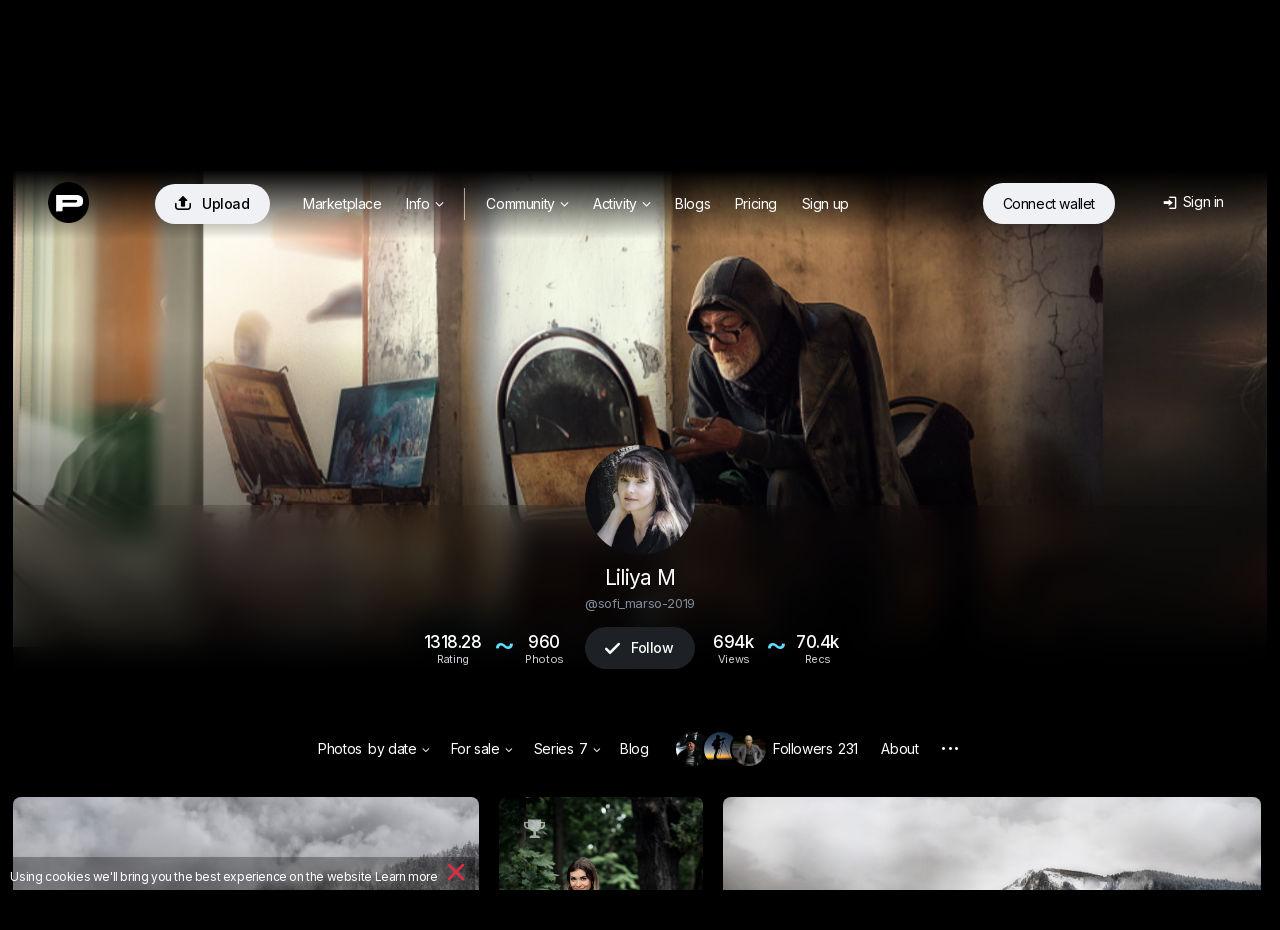

--- FILE ---
content_type: text/html; charset=utf-8
request_url: https://photocentra.com/author.php?id_auth=37999
body_size: 38840
content:
<!doctype html>
<html lang="en">

<head>
    <link rel="shortcut icon" href="/favicon.ico?v7" type="image/x-icon">
    <link rel="shortcut icon" href="/favicon.png" type="image/png">
    <link rel="icon" href="/favicon.png" type="image/png">
    <link rel="apple-touch-icon-precomposed" sizes="144x144" href="/img/apple-touch-icon-144x144-precomposed.png?v3">
    <link rel="apple-touch-icon-precomposed" sizes="114x114" href="/img/apple-touch-icon-114x114-precomposed.png?v3">
    <link rel="apple-touch-icon-precomposed" sizes="72x72" href="/img/apple-touch-icon-72x72-precomposed.png?v3">
    <link rel="apple-touch-icon-precomposed" href="/img/apple-touch-icon-57x57-precomposed.png?v3">
    <title>Liliya M / Author portfolio</title>
    <meta http-equiv="Content-Type" content="text/html;charset=utf-8">
    <meta name="viewport" content="width=1200">
    <meta name="robots" content="index, follow">
    <meta name="description" content="Liliya M / Author portfolio at PhotoCentra.com">
    <meta name="keywords" content="">
    <meta name="google-site-verification" content="">
    <meta name="verifyownership" content="227b951a8e318294e2d441f358581ad8">
    <meta property="fb:app_id" content="124636890950742">
    <meta property="og:type" content="website">
    <meta property="og:image" content="https://photocentra.com/img/authors/37999_author.jpg?1606705145">
    <meta property="og:url" content="https://photocentra.com/sofi_marso-2019">
    <meta property="og:title" content="Liliya M / Author portfolio">
    <meta property="og:description" content="- #photocentra">
    <link rel="alternate" media="only screen and (max-width: 640px)" href="https://m.photocentra.com/author.php?id_auth=37999">
    
    

    
    <link href="/css/default1465.css" rel="stylesheet" type="text/css">
    <link href="/css/justified1465.css" rel="stylesheet" type="text/css">
    

    
    
    <link href="/css/iv-viewer.css" rel="stylesheet" type="text/css">
    <link rel="preconnect" href="https://fonts.googleapis.com">
    <link href="//fonts.googleapis.com/css?family=Open+Sans:400,500,600&subset=latin,cyrillic" rel="stylesheet" type="text/css">
    <link href="//fonts.googleapis.com/css?family=Roboto:100,300,400,500,700&subset=latin,cyrillic" rel="stylesheet" type="text/css">
    <link href="https://fonts.googleapis.com/css2?family=Inter:wght@400;500;600;700&display=swap" rel="stylesheet">



</head>

<body>
    
<script>


var $smallWndW = 1450;
var $verySmallWndW = 1200;
var $ipadWndW = 1070;
var domain = document.domain;
var dotPos = domain.lastIndexOf('.');
var domainEnd = domain.substr(dotPos + 1);
var SiteDom = domain.substr(0, dotPos);
if (SiteDom.lastIndexOf('.') !== -1)
    SiteDom = SiteDom.substr(SiteDom.lastIndexOf('.') + 1);
var isShareToView = false;
var id_auth_log = -1;
var ajaxFld = '/ajax/';
var isSquareGall = 0;

function isMac() {
    return /Macintosh|Mac OS/i.test(navigator.userAgent);
}

function throttle(fn, wait) {
    var time = Date.now();
    return function () {
        if ((time + wait - Date.now()) < 0) {
            fn();
            time = Date.now();
        }
    }
}
</script>





<script src="/js/plugins604.js"></script>
<script src="/js/justified604.js"></script>
<script src="/js/default604.js"></script>

<script src="/js/twemoji.min.js"></script>
<script src="/js/emojipicker.js"></script>


<script src="/js/iv-viewer.js"></script>
<script src="/js/jquery.fullscreen.js"></script>
<script src="/js/SmoothScroll.min.js"></script>
<script src="/js/momentwl.js"></script>

<script>
if (!isMac()) {
    SmoothScroll({
        animationTime: 100, 
        stepSize: 120,
        accelerationDelta: 2,
        accelerationMax: 2,
        keyboardSupport: true,
        arrowScroll: 50,
        pulseAlgorithm: true,
        pulseScale: 2,
        pulseNormalize: 1,
        touchpadSupport: true
    });
}
</script>





<script async src="//www.googletagmanager.com/gtag/js?id=AW-1019090968"></script>
<script>
window.dataLayer = window.dataLayer || [];

function gtag() { dataLayer.push(arguments); }
gtag('js', new Date());

gtag('config', 'AW-1019090968');
</script>

<script async src="//pagead2.googlesyndication.com/pagead/js/adsbygoogle.js"></script>

<script>
(function(i, s, o, g, r, a, m) {
    i['GoogleAnalyticsObject'] = r;
    i[r] = i[r] || function() {
        (i[r].q = i[r].q || []).push(arguments)
    }, i[r].l = 1 * new Date();
    a = s.createElement(o),
        m = s.getElementsByTagName(o)[0];
    a.async = 1;
    a.src = g;
    m.parentNode.insertBefore(a, m)
})(window, document, 'script', '//www.google-analytics.com/analytics.js', 'ga');
ga("create", "UA-61975227-1", "auto");
ga("set", "dimension1", "Full Version");
ga("set", "dimension2", "Guest");
ga('set', 'dimension3', "photocentra.com");
ga('set', 'anonymizeIp', true);
ga("send", "pageview", {"page": "/author.php?id_auth=37999"});
</script>


<script>
//https://momentjs.com/docs/#/plugins/

var lng;
if ('en' == 'en') lng = 'en-gb';
else lng = 'en';

moment.locale(lng);

function momentDate() {
    var mTime, fullTime;
    var currentTime = new Date().getTime() / 1000;

    $('.commDate, .phBlogDate').each(function() {
        var tmpTime = $(this).data('time');

        var a = currentTime - tmpTime;

        if (a <= 10800)
            mTime = moment.unix(tmpTime).fromNow();
        else if (a > 10800 && a < 172800)
            mTime = moment.unix(tmpTime).calendar();
        else
            mTime = moment.unix(tmpTime).format('lll');

        //mTime = moment.unix(tmpTime).fromNow();
        fullTime = moment.unix(tmpTime).format('lll');

        $(this).html(mTime);
        $(this).attr('title', fullTime);

    });

    $('.blogDate').each(function() {
        var tmpTime = $(this).data('time');

        var a = currentTime - tmpTime;

        if (a <= 10800)
            mTime = moment.unix(tmpTime).fromNow();
        else if (a > 10800 && a < 172800)
            mTime = moment.unix(tmpTime).calendar();
        else
            mTime = moment.unix(tmpTime).format('LLL');

        //mTime = moment.unix(tmpTime).fromNow();
        fullTime = moment.unix(tmpTime).format('LLL');

        $(this).html(mTime);
        $(this).attr('title', fullTime);

    });

    $('.commDateNew').each(function() {
        var tmpTime = $(this).data('time');

        var a = currentTime - tmpTime;

        if (a <= 10800)
            mTime = moment.unix(tmpTime).fromNow();
        else
            mTime = moment.unix(tmpTime).format("D MMMM");

        fullTime = moment.unix(tmpTime).format('lll');

        $(this).html(mTime);
        $(this).attr('title', fullTime);

    });

    $('.commDateIcon').each(function() {
        var tmpTime = $(this).data('time');

        var a = currentTime - tmpTime;

        /*      
                    if(a <= 10800)
                        mTime = moment.unix(tmpTime).fromNow();
                    else 
                        mTime = moment.unix(tmpTime).format("D MMM");
        */

        fullTime = moment.unix(tmpTime).format('lll');

        //$(this).html(mTime);
        $(this).attr('title', fullTime);

    });

}

$(document).ready(function() {
    $myWndW = $(window).width();
    $myWndH = $(window).height();

    momentDate();
});
</script>

<script type="text/javascript">

//$("body").css("background-color","#000");
$("body").css("opacity","0");


var isCoverPage = true;
var isAboutHidden = true;
var showHeaderMenu = false;

var serieCNT = 7;
var hslColor = { h: 0, s: 0, l: 0 };

var $parallaxDiv = $('#parallaxDiv');
var $parallaxSlider = $('.parallax-slider');
var $parallaxMirror = $('#parallaxMirror');
var $docHeader = $('#headerCover');

var blurEl = (isMac()) ? document.getElementById('parallaxDiv') : document.getElementById('parallaxSlider');
var blurFilter = document.getElementById('myBlur');

var isAuthCover = 1;
var coverHeight = 530;

function rgb2hsl(r, g, b) {
    var max, min, h, s, l, d
    r /= 255
    g /= 255
    b /= 255
    max = Math.max(r, g, b)
    min = Math.min(r, g, b)
    l = (max + min) / 2
    if (max == min) {
        h = s = 0
    } else {
        d = max - min
        s = l > 0.5 ? d / (2 - max - min) : d / (max + min)
        switch (max) {
            case r:
                h = (g - b) / d + (g < b ? 6 : 0)
                break
            case g:
                h = (b - r) / d + 2
                break
            case b:
                h = (r - g) / d + 4
                break
        }
        h /= 6
    }
    h = Math.floor(h * 360)
    s = Math.floor(s * 100)
    l = Math.floor(l * 100)
    return { h: h, s: s, l: l }
    //return 'hsl('+h+',10%,17%)';


}

function getImageBrightness(imageSrc, callback) {
    var img = document.createElement("img");
    img.src = imageSrc;
    img.style.display = "none";
    document.body.appendChild(img);

    var colorSum = 0;
    var rgb = { r: 0, g: 0, b: 0 },
        count = 0;

    img.onload = function() {
        // create canvas
        var canvas = document.createElement("canvas");
        canvas.width = this.width;
        canvas.height = this.height;

        var ctx = canvas.getContext("2d");
        ctx.drawImage(this, 0, 0);

        var coordX = ((canvas.width - 650) / 2).toFixed();
        var coordY = (canvas.height / 2).toFixed();

        var imageData = ctx.getImageData(coordX, coordY, 650, 230);
        var wideData = ctx.getImageData(coordX - 100, coordY - 100, 750, 330);
        var data = imageData.data;
        var wdata = wideData.data;
        var r, g, b, avg, i;

        for (var x = 0, len = data.length; x < len; x += 4) {
            r = data[x];
            g = data[x + 1];
            b = data[x + 2];

            avg = Math.floor((r + g + b) / 3);
            colorSum += avg;
        }

        for (var i = 0, len = wdata.length; i < len; i += 4) {

            ++count;
            rgb.r += wdata[i];
            rgb.g += wdata[i + 1];
            rgb.b += wdata[i + 2];

        }

        rgb.r = ~~(rgb.r / count);
        rgb.g = ~~(rgb.g / count);
        rgb.b = ~~(rgb.b / count);

        var brightness = Math.floor(colorSum / (650 * 230));

        callback(brightness, rgb);
    }

}

function getMaxWidth() {
    var averageWidth = 0,
        maxLength = 0,
        i = 1;
    $('#authMenuSerieContent a').each(function() {

        if (this.text.length > maxLength) {
            maxLength = this.text.length;
            averageWidth += this.text.length;
            i++;
        }
    });

    if (maxLength > 30) $('#authMenuSerieContent').css('width', 14 * averageWidth / i + 'px');
    //return maxWidth/i;
}

function setSmallMenu() {
    ///////////////Menu transform///////////////
    $('#authProfilMenu .profileLink').css('font-size', '12px').css('margin-right', '11px').css('height', '26px').css('top', '5px');
    $('#authProfilMenu .seriesDDlink').css('font-size', '12px');
    //$('#authProfilMenu .profileLink').css('font-family', 'var(--mediumFont)');
    $('#authFollowersLnk').css('top', '5px');
    $('#authProfilMenu .dropDownLink').css('margin', '0 11px').css('height', 'auto').css('padding', '3px 1px 0px 2px');

    $('.seriesDDlink').css('padding', '3px 10px 3px 0px').css('top', '5px').css('margin', '0 -1px 0 -11px');

    $('#authMenuSortingTab').css('margin-left', '-25px');
    $('#authSeriesLnk').css('margin', '0px 14px 0 2px');
    $('#linkPhotos .profileLink').css('margin', '0px 7px 0 2px');

    $('.roundAvatar').css('width', '24px').css('height', '24px');

    $('#bannedLnk').css('margin-right', '').css('height', '').css('font-size', '').css('font-family', '');
    $('.menuIconPhoto, .menuIconSeries, .menuIconBlog, .menuIconSubs, .menuIconAbout').css('font-size', '15px').addClass('iColor').css('top', '7px');
    $('.workOfDayMark').css('top', '');
    $('.menuIconSeries').css('top', '8px').css('font-size', '20px').css('line-height', '24px');
    $('.menuIconSort').css('top', '8px').addClass('iColor');

    $('.downIcon').addClass('iColor');

    $('.authProfMenu').css('padding-top', '0');
    $('.authProfMenu i.about_icon').css('left', '6px');

    $('#authMenuSortingContent').css('left', '-42px').css('top', '35px');
    $('#authMenuSerieContent').css('top', '31px');
    $('#authMenuMarketplace').css('top', '31px');

    $('.authActivityMenu').css('right', '-16px').css('top', '27px');
    $('.dots').css('font-size', '22px').css('margin-right', '').css('top', '-2px');
    $('#authAboutLnk').css('margin-left', '11px');
    $('#flexDiv').css('display', 'block');
    $('.smallAvContainer').css('top', '3px');
    ////////////////////////////////////////////
}

function restoreMenu() {

    ////////////////////////////////////////////
    $('#authProfilMenu .profileLink').css('font-size', '').css('margin-right', '').css('height', '').css('top', '');
    $('#authProfilMenu .seriesDDlink').css('font-size', '');
    //$('#authProfilMenu .profileLink').css('font-family', '');
    $('#authFollowersLnk').css('top', '');
    $('.menuIconPhoto, .menuIconSeries, .menuIconBlog, .menuIconSubs, .menuIconAbout').css('font-size', '').css('top', '').removeClass('iColor').css('line-height', '').css('top', '');
    $('#authProfilMenu .dropDownLink').css('font-size', '').css('margin', '').css('height', '').css('padding', '').css('top', '');

    $('#linkPhotos').css('margin-right', '');
    $('.roundAvatar').css('width', '').css('height', '');
    $('.seriesDDlink').css('font-size', '').css('padding', '').css('top', '').css('margin', '');
    $('#authSeriesLnk').css('margin', '');

    $('#authMenuSortingTab').css('margin-left', '');
    $('#authMenuSerieContent').css('top', '');
    $('.menuIconSeries').css('top', '').css('left', '');
    $('.menuIconSort').css('top', '').removeClass('iColor');

    $('.downIcon').removeClass('iColor');

    $('.authProfMenu').css('padding-top', '');
    $('.authProfMenu i.about_icon').css('font-size', '').css('left', '').css('top', '');
    $('.series_menu').css('font-size', '').css('left', '').css('top', '');
    $('#authMenuSortingContent').css('left', '').css('top', '');
    $('#authMenuMarketplace').css('top', '');
    $('.authActivityMenu').css('right', '').css('top', '');
    $('.dots').css('font-size', '').css('top', '');
    $('#authAboutLnk').css('margin-left', '');
    $('#flexDiv').css('display', '');
    $('.smallAvContainer').css('top', '');
    ////////////////////////////////////////////
}

function checkWidth() {

    var fd = document.getElementById('flexDiv');
    var posInfo = fd.getBoundingClientRect();
    var fdw = posInfo.width + 10;

    var aw = document.getElementById('authorWorks');
    var awPos = aw.getBoundingClientRect();
    var aww = awPos.width;

    if (fdw > aww) {

        $("#authFollowBlk").hide();

    } else {
        $("#authFollowBlk").css('display', '');
    }
}

$(document).ready(function() {

    $("body").css("background-color", "#000");


    
    if (isAuthCover) scrollTopMenu(170);

    setTimeout(() => {
        
        $("body").css("opacity", "1");
    }, 100);

    
     

    if ('img/cover2/37999_cover.jpg' == '')
        $('#header.authProfileHeader').css('background-color', '#000');

    var a = getMaxWidth();

    var coverImg = $('.apmAuthor').css('background-image');
    if (coverImg.indexOf('.jpg') == -1) $('.apmAuthor').css('background-image', '');

    $parallaxDiv = $('#parallaxDiv');

    if (isMac()) {
        //$parallaxDiv.html('<div class="parallax-slider" id="parallax-slider" style="height: calc(530px + 50px); width: 100%; background: #000 url(img/cover2/37999_cover.jpg) 50% 50%; background-size: cover; opacity: 1; will-change: opacity, background-position, filter; transform: translate3d(0, 0, 0) scale(1.0465);"></div>');
    } else {
        //$parallaxDiv.html('<div class="parallax-slider" id="parallax-slider" style="height: calc(530px + 50px); width: 100%; background: #000 url(img/cover2/37999_cover.jpg) 50% 50%; background-size: cover; opacity: 1; will-change: opacity, background-position, filter; transform: translate3d(0, 0, 0) scale(1.0465);"></div>');
        //$parallaxDiv.parallax({ androidFix: false, zIndex: -99, position: "center center", speed: 0.3, imageSrc: "img/cover2/37999_cover.jpg" });
    }

    $parallaxSlider = $(".parallax-slider");
    $docHeader = $('#headerCover');

    blurEl = (isMac()) ? document.getElementById('parallaxDiv') : document.getElementById('parallaxSlider');
    blurFilter = document.getElementById('myBlur');


    $("#uploadCoverLnk").on('click', function(e) {
        e.preventDefault();
        $("#uploadCover:hidden").trigger('click');
    });

    $("#uploadCover:hidden").on('change', function(e) {
        info($(this).val());
        $("#uploadCoverForm").submit();
        $("#getFollow").html('<div style="float: left; width: 170px; text-align: center;"><img src="/img/loader_trans.gif"></div>');
        $("#getFollow2").html('<div style="float: left; width: 170px; text-align: center;"><img src="/img/loader_trans.gif"></div>');
        e.preventDefault();
    });

    $("#deleteCoverLnk").click(function(e) {
        if (confirm('Do you really want to delete your profile’s cover?')) {
            $(this).hide();
            $parallaxSlider.css("background-image", "");
            $.get(ajaxFld + "get_del_auth_img.php", {
                type: "auth_cover",
                id_auth_del: 37999
            }, function(data) {
                NProgress.done();
            });
        }
        e.preventDefault();
    });

    $("#authAboutLnk").click(function(e) {

        if (isAboutHidden) {
            $("#authInfoBlk").css('display', 'block');

            if ($('#authSerieBlk').css('display') != 'none' && document.URL.indexOf('&id_serie=') != -1 && serieCNT > 0) {
                $('#authSerieBlk').hide();

            }

            scrollTopPos = 170;
            if (isAuthCover)
                scrollTopPos = $('#authProfileNew').offset().top - 150;
            scrollTopMenu(scrollTopPos);

        } else {
            $("#authInfoBlk").hide();

            if (!showHeaderMenu)
                $("#authProfilMenu").css('margin-left', '0px');

            if ($('#authSerieBlk').css('display') == 'none' && document.URL.indexOf('&id_serie=') != -1 && serieCNT > 0) {
                $('#authSerieBlk').show();
            }

            $("#authFollowBlk").css('display', '');

        }

        isAboutHidden = !isAboutHidden;

        resizedElements = [];
        var $authorWorks = $("#authorWorks");

        resizeToEqualHeight($authorWorks.find(".imgBoxWrap"), false); //, 300, tmpMRH, 6, 4.2);

        //checkWidth();

        e.preventDefault();
    });

    if (document.URL.indexOf('&id_serie=') != -1 && serieCNT > 0) {
        // $("#authProfilMenu").css('margin-left', '241px');
    }

    var gallMenuHideTimeout = 400;

    var isAuthMenuSortingTabHover = false;
    var $authMenuSortingTab = $('#authMenuSortingTab');
    var $authSeriesLnk = $('.authSeriesLnk2');
    var $authMenuSortingContent = $('#authMenuSortingContent');
    var $authMenuSerieContent = $('#authMenuSerieContent');
    var $authMenuMarketplaceTab = $('#authMenuMarketplaceTab');
    var $authMenuMarketplace = $('#authMenuMarketplace');
    var hideTimeout;
    var hideTimeout2;
    var hideTimeout3;

    $authMenuMarketplaceTab.on({
        mouseenter: function() {
            clearTimeout(hideTimeout3);
            dropDownMenuShow($authMenuMarketplace);
        },

        mouseleave: function() {
            hideTimeout3 = setTimeout(function() {
                dropDownMenuHide($authMenuMarketplace);

            }, gallMenuHideTimeout);
        }
    });

    $authMenuSortingTab.on({
        mouseenter: function() {
            clearTimeout(hideTimeout);
            dropDownMenuShow($authMenuSortingContent);
        },

        mouseleave: function() {
            hideTimeout = setTimeout(function() {
                dropDownMenuHide($authMenuSortingContent);

            }, gallMenuHideTimeout);
        }
    });

    $authSeriesLnk.on({
        click: function() {
            window.location.href = '/author.php?id_auth=37999&works=1#id_auth_photo=37999&id_serie=9070&page=1';
        },

        mouseenter: function() {
            clearTimeout(hideTimeout2);
            dropDownMenuShow($authMenuSerieContent);
        },

        mouseleave: function() {
            hideTimeout2 = setTimeout(function() {
                dropDownMenuHide($authMenuSerieContent);

            }, gallMenuHideTimeout);
        }
    });

    $("#apmAuthorA").click(function(e) {
        if (!window.location.hash) {
            e.preventDefault();

            scrollTopMenu(0);

            if (!$("#authInfoBlk").is(":hidden"))
                $("#authAboutLnk").click();

            setTimeout(function() {
                NProgress.done();
            }, 200);
        }
    });

    $.ajax({
        url: ajaxFld + 'get_auth_3_followers.php?id_auth=' + 37999,
        cache: false,
        dataType: 'html',
        success: function(data) {
            $('#smallAvatarsContainer').html(data);
        }

    });

});

var currentScroll = 0;
var currentSaturate = 0;

function handleCoverScroll() {

    currentScroll = $(window).scrollTop();

    var $aph = $('#header.authProfileHeader');

    if (currentScroll <= 390) {

        $aph.fadeIn(200, function() { $aph.css('position', 'fixed').css('backdrop-filter', '') });

    } else {

        $aph.fadeOut(200, function() { $aph.css('position', 'absolute').css('backdrop-filter', 'none'); });

    }


    if (currentScroll >= 700) {
        $('#headerBottom').css('visibility', 'hidden');
    } else {
        $('#headerBottom').css('visibility', 'visible');
    }

    if (currentScroll) {
        $parallaxSlider.css('transform', 'translate3d(0, 0, 0) scale(1.0465)');
    }

    var scrollVar = $('#headerCover').innerHeight() + 210; // - 330; 

    var AWHeight = $('#authorWorks').height();

    if ('img/cover2/37999_cover.jpg' && currentScroll < 700) {
        var currentOpacity = 1 - (currentScroll / (coverHeight + 350));
        var currentBrightness = 1 + (currentScroll / (coverHeight + 350));
        var currentBlur = Math.round((1 - (1 - (currentScroll / (coverHeight)))) * 30);
        var currentContrast = ((1 - currentOpacity) * 2) + 1;
        var cSat = 1 - (currentScroll / (coverHeight - 150));

        if (cSat > 0) {
            currentSaturate = cSat;
        } else {
            currentSaturate = 0;
        }
        var coverBrightness = 1 - (currentScroll / coverHeight);
        var gradOpacity = 0.7 - 4 * (currentScroll / (coverHeight));

        if (coverBrightness <= 0.3) coverBrightness = 0.3;

        // parallax effect
        if (isMac()) {
            $parallaxSlider.css('background-position', '50% calc(50% + ' + (0.4 * currentScroll) + 'px)');
        }
        else {
            $parallaxSlider.css('background-position', '50% calc(50% + ' + (0.4 * currentScroll) + 'px)');   
        }

    } else {
        $parallaxSlider.css('background-position', '50% 50%');
    }

    if (currentScroll < 450) {
        $parallaxSlider.css('visibility', 'visible');
    } else {
        //$parallaxSlider.css('opacity', 1).css('visibility','hidden');
        $parallaxSlider.css('visibility', 'hidden');
    }

    if (currentScroll >= scrollVar && AWHeight > 354 && scrollDirection == 'up') { 
        //log('enter scroll area');

        if(mouseY <= 250 || currentScroll < 200) {

            if ($('#gallPath').html() == '&nbsp;' || $('#gallPath').html() == '') {
                // ok
            } else {

                $('#serieTitle').hide();
                $('#serieTitleLine').show();

            }

            $("#apmWbg").css('position', 'fixed').css('top', '10px').css('text-align', 'left').css('height', '130px'); //.css('opacity', '1');

            $("#apmWbg").addClass('apmWbgColor').addClass('apmWbgShadow');

            $("#dd_stats").css('display', 'inline-block');

            $("#authProfilMenu").css('box-shadow', 'none').css('position', 'absolute').css('top', '89px').css('left', '235px').css('background', 'transparent');
            $("#flexDiv").css('position', 'relative').css('top', '-31px');
            $("#logomenu").show();
            $("#apmAuthor").css('display', 'inline-block');
            $("#userMenu").css('position', 'fixed').css('box-shadow', 'rgb(0 0 0 / 12%) 0px 1px 20px 0px').css('top', '75px').css('right', 'calc(1% + 17px)');

            $("#authProfilMenu").css('margin-left', '0px');

            $('#authProfileNew').css('z-index', '700');

            $("#contentTableProfile").css('margin-top', '84px');
            $("#authInfoBlk").css('padding-top', '84px');
            $("#authSerieBlk").css('padding-top', '207px');
            $(".footer-dark").css('padding-top', '134px');

            showHeaderMenu = true;

      

            $('#userMenu.authMin').css('width', '660px');
            $('#userMenu.round3').css('width', '275px');
            $('#userMenuItems2').hide();
            if ($(window).width() > 1450) $('#authStats').show();
            $('#headerAuth').show();
            $('.roundAvatar').addClass('borderColor');

            $('.gallHeader2').css('background', 'transparent');
            $('#flexDiv').removeClass('flexDiv').addClass('noAfter').css('background','transparent');

            $('.authCover').css('visibility', 'hidden');
            $("#authFollowBlk").css('display', '');

            if (document.URL.indexOf('&id_serie=') != -1 && currentScroll >= $('#authSerieMenu').offset().top) {
                if (!showHeaderMenu) $top = '0px';
                else $top = '159px';
            }

            setSmallMenu();

        }

    } else if (showHeaderMenu) {

        

        $('#linkSeries').css('border-bottom', '');
        $('#authFollowersLnk').css('border-bottom', '');
        $('#linkPhotos').css('border-bottom', '');
        $('.portImgCount').css('border', '');

        $("#contentTableProfile").css('margin-top', '');

        $(".footer-dark").css('padding-top', '');
        $("#authInfoBlk").css('padding-top', '');
        $("#authSerieBlk").css('padding-top', '');

        restoreMenu();

        showHeaderMenu = false;

        $('#userMenu.authMin').css('width', '');
        $('#userMenu.round3').css('width', '431px');
        $('#userMenuItems2').show();
        $('#authStats').hide();
        $('#headerAuth').hide();
        $('#authProfileNew').css('z-index', '');

        $("#flexDiv").css('position', '').css('top', '');

        $('.roundAvatar').removeClass('borderColor');

        $('.gallHeader2').css('background', '');
        $('#flexDiv').removeClass('noAfter').addClass('flexDiv').css('background','');

        $('.authCover').css('visibility', 'visible');
        $('#authSerieMenu').css('position', '').css('left', '');

        if ($('#gallPath').html() == '&nbsp;' || $('#gallPath').html() == '') {
            $('#serieTitle').hide();
        } else {
            $('#serieTitle').show();
        }
        $('#serieTitleLine').hide();

        $("#apmWbg").css('position', 'unset').css('text-align', 'center').css('height', '');
        $("#apmWbg").removeClass('apmWbgColor').removeClass('apmWbgShadow');
        $("#authProfilMenu").css('box-shadow', '').css('position', 'relative').css('top', '-57px').css('left', '0px').css('background', '');
        $("#logomenu").hide();
        $("#apmAuthor").hide();
        $("#userMenu").css('position', 'absolute').css('box-shadow', '0px 1px 17px 0px rgba(0, 0, 0, 0.22)').css('top', '50px').css('right', '-3px');
        $("#dd_stats").hide();


        
    }

}

function scrollDelay(method, delay) {
    clearTimeout(method._tId);
    method._tId = setTimeout(function() {
        method();
    }, delay);
}

$(window).on('scroll', function() {
    // handle scroll with delay, so it doesn't recalculate everything to often
    //scrollDelay(handleCoverScroll, 10);
    handleCoverScroll();

});
</script>

<!-- header -->
<div id="header" class="authProfileHeader" style="position: fixed; background:  linear-gradient(rgb(0, 0, 0) 0%, rgba(0, 0, 0, 0) 100%)">
    <div id="headerWrap" style="position: relative;">
        <div class="logoHeaderWidth">
            <div id="logo" style="position: absolute; left: 3px; top: 1px;">
                <a href="/" class="whiteTextLogo">
                <a href="/" class="whiteTextLogo"><img src="/css/def/logo-p.png" class="mainLogo"></a>
            </div>

            <div id="headerMenu" style="position: absolute; left: 80px;">

                <table id="menuTbl">
                    <tr>
                        <td style="padding-right: 22px;">
                            <a rel="#addWork" class="addWorkHeader modBtn" href="/add.php" onclick="getNextUploadTime()" title="Upload"><span class="mainAddWorkIcon">&#xe93d;</span>Upload</a>
                        </td>

                        <td style="padding-right: 6px;">
                            <ul class="menuIndex">
                                <li class="menuitemIndex" id="aMarket">
                                    <a class="coverWhite" href="/gallery.php?q=1&for_sale=on#marketplace=4&nosort=1&range=365&page=1">Marketplace</a>
                                </li>


                                <li id="NFTlink2" class="menuitemIndex">
                                    <a class="coverWhite" style="padding-right: 4px;" href="#photoToken">Info<span class="downIcon">&#xe900;</span></a>


                                    <div id="NFTSubmenu" class="roundBL3 roundBR3 cover" style="display: none">

                                        

                                        
                                        <a class="coverWhite" href="/blog/3822">How to sell & buy photos?</a>
                                        <a class="coverWhite" href="/blog/3823">How it works? Key concepts</a>

                                        <a class="coverWhite" href="https://photocentracom.medium.com/introducing-photocentra-com-decentralized-nft-photo-marketplace-and-community-4267a5560869">About <span class="fontB">$PHOTO</span> token</a>
                                        


                                        


                                        
                                        <a class="coverWhite" href="/blog/3824" target="_blank">NFT FAQ</a>
                                        <a class="coverWhite" href="https://etherscan.io/token/0xf31fc7260c433389f223b8a80ecbe73740eaa0ed" target="_blank">$PHOTO token contract address</a>

                                        <div class="contractAddress">
                                            0xf31fc7260c433389f223b8a80ecbe73740eaa0ed <div id="copyIcon" class="copyIcon">&#xe959;</div>
                                        </div>
                                    </div>
                                    

                                </li>

                                <li class="menuitemIndex dividerIndex"></li>


                                <li id="aGalleryT" class="menuitemIndex"><a class="coverWhite roundTR3 roundTL3" id="aGalleryTG" href="/gallery.php#choice=1&amp;sort=rating&amp;for_sale=off&amp;range=0&amp;page=1">Community<span class="downIcon">&#xe900;</span></a>
                                    <div id="headerSubmenu" class="roundBL3 roundBR3 cover" style="display: none">
                                        <a class="coverWhite" href="/gallery.php#choice=1&amp;sort=rating&amp;for_sale=off&amp;range=0&amp;page=1">Featured authors</a>
                                        <a class="coverWhite" href="/gallery.php#rate=1&amp;range=30&amp;page=1">Top 200 by rating</a>

                                        <a class="coverWhite" href="/gallery.php#rated=1&amp;sort=rating&amp;for_sale=off&amp;range=30&amp;page=1">Popular photos</a>
                                        <a class="coverWhite" href="/gallery.php#featured=1&amp;sort=rating&amp;for_sale=off&amp;range=7&amp;page=1">Recommended photos</a>
                                
                                        <a class="coverWhite" href="/gallery.php#workofday=1&amp;sort=rating&amp;for_sale=off&amp;range=7&amp;page=1">Photos of the day</a>
                                        <a class="coverWhite" href="/gallery.php#all=1&amp;nosort=1&amp;range=0&amp;page=1">Fresh photos</a>

                                        
                                    </div>
                                </li>

                                <li id="aAllCommT" class="menuitem"><a class="coverWhite" href="/comm.php?type=vote">Activity<span id="actFeed"></span><span class="downIcon">&#xe900;</span></a>

                                    <div id="headerSubmenuActivity" class="roundBL3 roundBR3 cover" style="display: none">
                                        <span id="aFeedT"><a class="coverWhite" href="/feed.php">Feed</a></span>
                                        <a class="coverWhite" href="/comm.php">Discussion</a>
                                        <a class="coverWhite" href="/actions.php">Activity</a>

                                    </div>
                                </li>

                                <li id="aBlogT" class="menuitemIndex"><a class="coverWhite" href="/blog">Blogs</a></li>
                                <li id="aPricingT" class="menuitemIndex"><a class="coverWhite" href="/pricing.php">Pricing</a></li>
                                
                                <li class="menuitemIndex"><a class="coverWhite" href="/register.php?theme=def">Sign up</a></li>
                                

                            </ul>


                        </td>
                    </tr>
                </table>
            </div>

            <div class="loginAndWallet">

                <div id="shoppingCartWrap">
                    <div id="shoppingCart" class="headerCart"><span class="headerCartIcon">&#xe966;</span><span class="cartDot" id="cartDot">0</span></div>


                    <div id="scDropDown">
                        <span class="cartText">You have <span id="numberPhotos"></span> photos in your cart<a href=# class="cartLink" id="emptyCart">Remove all</a></span><br>
                        <button id="bulkBuyButton" class="bulkBuyButton">Checkout</button>
                    </div>
                </div>


                <div id="prepareConnect"><a id="btn-connect" class="connectWalletButton" href="#" data-connect="Connect wallet" data-disconnect="Disconnect wallet"><span id="template-balance"><span class="address"></span></span></a>

                    <div id="dropDownWallet" class="dropDownWallet">
                        <div id="balanceContainer" class="rect">
                            <img src="/css/def/logo-p.png" class="logoWallet">

                            <span class="walletH">Balance: </span><span id="balance" class="walletHm">No wallet</span> <span class="walletHm">~$</span>
                            <div id="usdprice" class="walletHm"></div> <a href=# id="getbalance" class="reloadIcon">&#xe962;</a><br>


                            <div class="depositWithdraw">
                                <div class="withdrawBlock">
                                    <span class="walletH">Withdraw funds</span><br>
                                    <input id="amountWithdraw" type="text" value="0.1" class="amountInput"> <a href=# id="withdraw" class="walletHs minus1 ablue">Withdraw</a><br>
                                </div>

                                <div class="depositBlock">
                                    <span class="walletH">Deposit funds</span><br>
                                    <input id="amount" type="text" value="0.1" class="amountInput"> <a href=# id="deposit" class="walletHs minus1 ablue">Deposit</a>
                                </div>
                            </div>

                            <span class="walletHs">Preparing: </span><span id="preparingWithdrawal" class="walletH black">#</span> <span>Wait...</span> <br>
                            <span class="walletHs">Withdrawable: </span><span id="withdrawable" class="walletH black">#</span><a href=# id="completeWithdraw" class="walletHs withdrawButton">Complete withdraw</a>


                            <div class="bottomWalletLinks">
                                <a href=# id="disconnectLink" class="walletHxs">Disconnect wallet</a>&nbsp;&nbsp;&nbsp;&nbsp;&nbsp;&nbsp;<a href=# id="getHistory" class="walletHxs">Transactions history</a>
                            </div>

                        </div>

                    </div>
                </div>

                <div id="loginDiv" class="loginDiv"> 
    <table style="float:right;">
        <tr>
            <td style="padding-right: 6px;">
                <div id="loginDivDivName">
                    <a id="loginDivName" class="loginDiv" href="#" onclick="return false"><span class="loginMenuIcon">&#xe916;</span>Sign in</a>
                </div>
                <div id="headerTheme" class="clearfix">
                    
                    
                </div>
            </td>
            <!--<td width="41" style="padding:0;">
                <div id="loginAvatar" class="cover"></div>
            </td>
            -->
        </tr>
    </table>
    <div id="userMenu" class="uMenuClass loginBody">
       
        <div id="userMenuBody" class="loginBody">
            <div id="loginFormDloginPopup">
                <form id="loginForm" name="loginForm" action="" method="post">
                    <label for="login" id="labelLogin" class="labelLogin">E-mail</label><br/>
                    <input type="text" name="login" id="login" onfocus="isCommentFocus=true;" onblur="isCommentFocus=false;"/><br/>
                    <label for="pass" id="labelPass" class="labelLogin">Password</label><br/>
                    <input type="password" name="pass" id="pass" onfocus="isCommentFocus=true;" onblur="isCommentFocus=false;"/><br/>

                    <a id="loginBtn" class="LoginPopupButton">Sign in</a>

                   
                    <!--<a rel="nofollow" href="" class="LoginPopupButton" style="width:34px;float:right; margin-left:3px; display: inline-flex;  justify-content: center;"><span class="FBicon">&#xe911;</span></a>-->
                </form>
            </div>
        </div>

       
        <div  class="cover" style="text-align: center;">
            <a id="userMenuEdit" href="/forgot.php">Recover password</a>
            
            
            <div class="or-div"></div>
            <div class="or">OR</div>
            <a id="registerButton" class="cover"  rel="nofollow" href="/register.php?theme=def">Register</a>
        </div>
    </div>
</div>

<script language="javascript" type="text/javascript">
    var $login = $("#login");
    var $pass = $("#pass");
    function submitLoginForm() {
        var loginVal = trim($login.val());
        var passVal = trim($pass.val());
        if (loginVal.length != 0 && passVal.length != 0)
            $("#loginForm").submit();
    }
    $("#loginBtn").click(function () {
        submitLoginForm();
    });
    $login.keyup(function (e) {
        if (e.keyCode == 13)
            submitLoginForm();
    });
    $pass.keyup(function (e) {
        if (e.keyCode == 13)
            submitLoginForm();
    });
</script>

            </div>
        </div>
    </div>
</div>
<!-- /header -->

<div id="parallaxDiv" style="background: #000; position: absolute; left: 1%; z-index: -100;     margin: 67px 0 0 0; height: calc(530px + 50px); width: 98%; border-radius: 30px 30px 0 0; overflow: hidden;">
    <div class="parallax-slider" id="parallax-slider" style="height: calc(530px + 50px); width: 100%; background: url('img/cover2/37999_cover.jpg') 50% 50% / cover rgb(0, 0, 0); opacity: 1; transform: translate3d(0px, 0px, 0px) scale(1.0465); visibility: visible;"></div>
</div>
<div id="coverUnderlay" style="position: absolute; height: calc(530px + 50px); width: 100%; min-width: 1200px; z-index: -101; display: none;"></div>


<!-- header -->

<div id="headerCover" class="cover" style="margin: 0; width:100%; max-width: none; width: 100%; height: calc(530px + 150px);">
</div>

<div id="authWhiteWrap">
    <div id="headerBottom" style="top: -175px;">
        <div class="authAvProfile">
            
            <a href="//photocentra.com/sofi_marso-2019" id="authAv" class="round" style="background-image: url(/img/authors/37999_author.jpg?1606705145); background-position: -22px -0px; background-size: cover;   "></a>
        </div>
        <div class="authCover">
            <div class="authNameCover">
                <div>Liliya M  </div><!--  -->
                <div class="authMoodCover"> <a href="https://photocentra.com/sofi_marso-2019">@sofi_marso-2019</a></div>
            </div>

            <div class="authStatCoverWrap">
                <div style="text-align: center;">
                    <div style="display:inline-block;position: relative; z-index: 1;">


                        <div class="authStatLeft">
                            <div class="authStatCover" style="height: 5px;">
                                <div class="authStatVal">1318.28</div>
                                <div class="authStatStr">Rating</div>
                            </div>
                            <div class="authStatCoverDivider">~</div>
                            <div class="authStatCover" style="height: 5px;  border: none;">
                                <div class="authStatVal">960</div>
                                <div class="authStatStr">Photos</div>
                            </div>
                        </div>
                        <div class="buttonCover">
                            
                            <span id="getFollow"><a class="saveBtn followBtn modBtn" title="Follow new author’s photos"><span class="followIcon">&#xe91a;</span>Follow</a></span>
                            
                        </div>

                        <div class="authStatRight">
                            <div class="authStatCover" style="height: 5px;">
                                <div class="authStatVal" title="693,907">694k</div>
                                <div class="authStatStr">Views</div>
                            </div>
                            <div class="authStatCoverDivider">~</div>
                            <div class="authStatCover" style="height: 5px; border: none;">
                                <div class="authStatVal" title="70,370">70.4k</div>
                                <div class="authStatStr">Recs</div>
                            </div>
                        </div>
                        <!--
                        <div class="authStatCover" style="height: 38px; border: none;">
                            <div class="authStatVal"><a href="/author.php?id_auth=37999&amp;followers=1#followers=1&amp;id_auth=37999&amp;page=1">231 </a></div>
                            <div class="authStatStr">Followers</div>
                        </div>
                        -->
                    </div>
                </div>
            </div>

            <div class="authLoc" style="z-index: 1;">
                <div class="locPos">
                    <div class="apmAuthLoc">

                        

                    </div>
                    
                </div>
                
                
                
                
                
                
                

            </div>


        </div>
        <div id="serieTitle" class="serieAuthTitle" style="display: none;">
            <div class="clearfix" style="width: 100%;">
                <h1 id="gallPath" class="gallPath">&nbsp;</h1>
            </div>
            <div style="float: right; width: 49%; text-align: right; display: none;">
                <div id="gallSort" style="line-height:9px;  padding-top: 12px;">&nbsp;</div>
                <div id="imgPerPage" style="display: none;">&nbsp;</div>
            </div>
        </div>

    </div>

    <!-- /header -->
</div> <!-- authWhiteWrap close -->


<div id="authProfileNew" class="authProfileNew">


    <div id="apmWbg" class="apmWbg">


        <!-- header -->
        <div id="headerAuth" style="margin: 7px 0 8px 0;width: 100%;max-width: none; display: none;" class="smallHeader">
            <div id="headerWrap" style="position: relative;">
                <div class="logoHeaderWidth" style="    width: calc(100% - 25px); margin-left: 25px">
                    <div id="logo" style="position: absolute; left: 3px; top: -5px;"><a href="/" class="whiteTextLogo colorBlack">
                            <a href="/" class="whiteTextLogo">
                                <img src="/css/def/logo-p.png" class="mainLogo"></a></div>

                    <div id="headerMenu" style="position: absolute; left: 70px;">
                        <table id="menuTbl">
                            <tr>
                                <td style="padding-right: 6px; width:137px; text-align:right">
                                    <a rel="#addWork" class="addWorkHeader modBtn" href="/add.php" onclick="getNextUploadTime()" title="Upload"><span class="authAddworkIcon">&#xe93d;</span>Upload</a>
                                </td>
                                <td style="padding-right: 6px;padding-left: 6px;">


                                  <ul class="menuIndex">
                                <li class="menuitemIndex" id="aMarket">
                                    <a class="coverWhite" href="/gallery.php?q=1&for_sale=on#marketplace=4&nosort=1&range=365&page=1">Marketplace</a>
                                </li>


                                <li id="NFTlink2" class="menuitemIndex">
                                    <a class="coverWhite" style="padding-right: 4px;" href="#photoToken">Info<span class="downIcon">&#xe900;</span></a>


                                    <div id="NFTSubmenu" class="roundBL3 roundBR3 cover" style="display: none">

                                        

                                        
                                        <a class="coverWhite" href="/blog/3822">How to sell & buy photos?</a>
                                        <a class="coverWhite" href="/blog/3823">How it works? Key concepts</a>

                                        <a class="coverWhite" href="https://photocentracom.medium.com/introducing-photocentra-com-decentralized-nft-photo-marketplace-and-community-4267a5560869">About <span class="fontB">$PHOTO</span> token</a>
                                        


                                        


                                        
                                        <a class="coverWhite" href="/blog/3824" target="_blank">NFT FAQ</a>
                                        <a class="coverWhite" href="https://etherscan.io/token/0xf31fc7260c433389f223b8a80ecbe73740eaa0ed" target="_blank">$PHOTO token contract address</a>

                                        <div class="contractAddress">
                                            0xf31fc7260c433389f223b8a80ecbe73740eaa0ed <div id="copyIcon" class="copyIcon">&#xe959;</div>
                                        </div>
                                    </div>
                                    

                                </li>

                                <li class="menuitemIndex dividerIndex"></li>


                                <li id="aGalleryT" class="menuitemIndex"><a class="coverWhite roundTR3 roundTL3" id="aGalleryTG" href="/gallery.php#choice=1&amp;sort=rating&amp;for_sale=off&amp;range=0&amp;page=1">Community<span class="downIcon">&#xe900;</span></a>
                                    <div id="headerSubmenu" class="roundBL3 roundBR3 cover" style="display: none">
                                        <a class="coverWhite" href="/gallery.php#choice=1&amp;sort=rating&amp;for_sale=off&amp;range=0&amp;page=1">Featured authors</a>
                                        <a class="coverWhite" href="/gallery.php#rate=1&amp;range=30&amp;page=1">Top 200 by rating</a>

                                        <a class="coverWhite" href="/gallery.php#rated=1&amp;sort=rating&amp;for_sale=off&amp;range=30&amp;page=1">Popular photos</a>
                                        <a class="coverWhite" href="/gallery.php#featured=1&amp;sort=rating&amp;for_sale=off&amp;range=7&amp;page=1">Recommended photos</a>
                                
                                        <a class="coverWhite" href="/gallery.php#workofday=1&amp;sort=rating&amp;for_sale=off&amp;range=7&amp;page=1">Photos of the day</a>
                                        <a class="coverWhite" href="/gallery.php#all=1&amp;nosort=1&amp;range=0&amp;page=1">Fresh photos</a>

                                        
                                    </div>
                                </li>

                                <li id="aAllCommT" class="menuitem"><a class="coverWhite" href="/comm.php?type=vote">Activity<span id="actFeed"></span><span class="downIcon">&#xe900;</span></a>

                                    <div id="headerSubmenuActivity" class="roundBL3 roundBR3 cover" style="display: none">
                                        <span id="aFeedT"><a class="coverWhite" href="/feed.php">Feed</a></span>
                                        <a class="coverWhite" href="/comm.php">Discussion</a>
                                        <a class="coverWhite" href="/actions.php">Activity</a>

                                    </div>
                                </li>

                                <li id="aBlogT" class="menuitemIndex"><a class="coverWhite" href="/blog">Blogs</a></li>
                                <li id="aPricingT" class="menuitemIndex"><a class="coverWhite" href="/pricing.php">Pricing</a></li>
                                
                                <li class="menuitemIndex"><a class="coverWhite" href="/register.php?theme=def">Sign up</a></li>
                                

                            </ul>



                                </td>
                                <!--
                        <td width="1">
                            <div id="searchTD">
                                
                                <span class="searchIcon" id="searchBtnS" >&#xe918;</span><span><input type="text" id="q" class="cover" name="q"
                                                                      value="Search" onfocus="isCommentFocus=true;" onblur="isCommentFocus=false;" /></span>
                                <script type="text/javascript">
                                    var $q = $("#q");
                                    var $searchBtnS = $("#searchBtnS");
                                    var $keyword = '';
                                    var sHash = window.location.hash;
                                    if (!$.browser.msie && sHash.length != 0) {
                                        sHash = sHash.substring(1).split('&');
                                        if (sHash[0].length != 0) {
                                            sHash = sHash[0].split('=')
                                            if (sHash[0].length != 0 && sHash[0] == "keyword") {
                                                sHash = sHash[1];
                                                if (sHash.length != 0)
                                                    $q.val(decodeURIComponent((sHash + '').replace(/\+/g, '%20')));
                                            }
                                        }
                                    }
                                    $q.autocomplete({serviceUrl: ajaxFld + 'get_work_search.php',minChars:2,deferRequestBy:500,params:{keyword:'0',ph_name:'0',auth_name:'0'}});

                                    function sendSearchForm() {
                                        $keyword = trim($q.val());
                                        if ($keyword.length == 0 || $keyword == "Search") return false;
                                        if ($.browser.msie) $keyword = urlencode($keyword);
                                        document.location = '/gallery.php?q=1#keyword=' + $keyword + '&page=1';
                                    }

                                    $q.focus(function () {
                                        $keyword = trim($q.val());
                                        if ($keyword == "Search")
                                            $q.val("");
                                    });
                                    $q.blur(function () {
                                        $keyword = trim($q.val());
                                        if ($keyword == "")
                                            $q.val("Search");
                                    });
                                    $q.keyup(function (e) {
                                        if (e.keyCode == 13)
                                            sendSearchForm();
                                    });
                                    $searchBtnS.click(function (e) {
                                        sendSearchForm();
                                        e.preventDefault();
                                    });
                                </script>
                               
                            </div>
                        </td>
                        -->
                                <!--
                        <td width="120" style="z-index: 999; padding:2px 0 0 0;">
                            <a href="/register.php?theme=def"><img src="/css/def/reg_com.png" alt="" /></a>
                        </td>
                        -->
                            </tr>
                        </table>
                    </div>
                    <div id="logomenu" style="display: none">
                        <div id="logo2" style="position: absolute; right: 100px; top: 18px; z-index: 100;">

                            <div id="msgs2" class="msgsIcon black">
                                <!-- <a href="/feed.php">&#xe938;</a> -->
                                <div id="burgerMessageCount2" class="burgerMessageCount2"></div>
                            </div>
                           <!--  <a rel="#addWork" class="addWorkHeader modBtn" href="/add.php" onclick="getNextUploadTime()" title="Upload"><span class="uploadIcon blackUploadIcon">&#xe964;</span></a> -->
                        </div>
                        <div id="loginAvatarMin2" data-id-auth="#ID_AUTH#" data-auth-name="#AUTH_NAME#" data-auth-avatar="#AUTH_AVATAR_SRC#" data-auth-premium="#AUTH_PREMIUM#" data-auth-rating="1318.28" data-auth-href="/author.php?id_auth=#ID_AUTH#" style="position: absolute; right: 20px; top: -7px; z-index: 200;"><div class="usmenu" data-w="0" style="background-image: url(/css/def/male.png);background-position: center center;background-size: cover; "></div>
                            <div id="burgerIconMin2" class="burgerIconMin hamburger hamburger--spin">
                                <div class="hamburger-box">

                                    <div class="hamburger-inner grayBurgerIcon"></div>
                                </div>
                            </div>
                        </div>
                    </div>
                </div>
            </div>
        </div>
        <!-- /header -->


        <div id="authStats" class="authStats">


            <div class="authStatCover" style="height: 5px;">
                <div class="authStatVal">1318.28</div>
                <div class="authStatStr">Rating</div>
            </div>
            <div class="authStatCover" style="height: 5px;">
                <div class="authStatVal">960</div>
                <div class="authStatStr">Photos</div>
            </div>

            <div class="authStatCover" style="height: 5px;">
                <div class="authStatVal" title="693,907">694k</div>
                <div class="authStatStr">Views</div>
            </div>
            <div class="authStatCover" style="height: 5px; border: none;">
                <div class="authStatVal" title="70,370">70.4k</div>
                <div class="authStatStr">Recs</div>
            </div>

        </div>


        <div id="apmAuthor">
            <div class="apmAuthor">
                <div style="height: 67px; width: 210px; background-image: url(img/cover2/37999_cover.jpg);  background-size: cover; background-position: center center; border-radius: 0 0 0 20px;"></div>
            </div>
            <div class="clearfix authorPageAvatarPos">
                <a id="apmAuthorA" href="//photocentra.com/sofi_marso-2019" class="round avBorder authorPageAvatar" style="background-image: url(/img/authors/37999_author.jpg?1606705145); background-position: calc(-22px/4) calc(-0px/4);   "></a>
            </div>
            <div id="apmAuthName" class="apmAuthName">Liliya M 


<!-- 
                <div style="position: relative; top: 10px; display: inline-block; margin-left: 20px;     margin-right: 5px;">
                    <div class="apmAuthLoc"><span style="display: block;"><i class="about_icon auth_loc">&#xe805;</i>Russia<img class="authFlag" src="<img class="authFlag" src="/img/flags/3159.png">"></span></div> -->
                    
                    
                    
                    
                    
                    
                    
                    
       <!--          </div>-->


                <br> 
                 <div class="apmAuthMood"><a href="https://photocentra.com/sofi_marso-2019">@sofi_marso-2019</a></div> 

            </div>
        </div>
        <div id="authProfilMenu" class="authProfilMenu">

            <div id="flexDiv" class="flexDiv fdSwitch">


                <div class="centerFlexDiv">

                    <div id="linkPhotos" class="authProfMenu"><a class="profileLink" href="/author.php?id_auth=37999" title="Photos">Photos </a> </div>
                    
                    <div id="authMenuSortingTab" class="authProfMenu">
                        <!--<div class="authMenuIconBg"><div class="menuIconSort">&#xe916;</div></div>-->

                        <a class="profileLink dropDownLink" href="#"><span>by date</span><i class="downIcon">&#xe900;</i></a>
                        <div id="authMenuSortingContent" class="authMenuContent authMenuSortingContent" style="display: none;">
                            <a id="authSortNoA" href="/author.php?id_auth=37999&works=1#id_auth_photo=37999&page=1&nosort=1">By date</a>
                            <a id="authSortRatingA" href="/author.php?id_auth=37999&works=1#id_auth_photo=37999&page=1&sort=rating">By rating</a>
                            <a id="authSortViewsA" href="/author.php?id_auth=37999&works=1#id_auth_photo=37999&page=1&view=1">By views</a>
                            <a id="authSortCommA" href="/author.php?id_auth=37999&works=1#id_auth_photo=37999&page=1&comm=1">By comments</a>
                        </div>
                    </div>
                    


                    <script>
                    function changeMenu(id) {

                        if (id == 1) $("#where").html('&nbsp;<span class="bracket">[</span>Marketplace &nbsp;0<span class="bracket">]</span>');
                        else if (id == 2) $("#where").html('&nbsp;<span class="bracket">[</span>Gallery photos &nbsp;0<span class="bracket">]</span>');
                        else if (id == 3) $("#where").html('&nbsp;<span class="bracket">[</span>All photos <span class="bracket">]</span>');
                    }

                    $(document).ready(function() {

                        if (window.location.hash.search('marketplace=1') != -1) $("#where").html('&nbsp;<span class="bracket">[</span>Marketplace &nbsp;0<span class="bracket">]</span>');
                        else if (window.location.hash.search('marketplace=2') != -1) $("#where").html('&nbsp;<span class="bracket">[</span>Gallery photos &nbsp;0<span class="bracket">]</span>');
                        else if (window.location.hash.search('marketplace=3') != -1) $("#where").html('&nbsp;<span class="bracket">[</span>All photos <span class="bracket">]</span>');

                    });
                    </script>

                    <div id="authMenuMarketplaceTab" class="authProfMenu"><a class="profileLink" href="/author.php?id_auth=37999&marketplace=3" title="Marketplace">For sale<span id="where"></span><i class="downIcon">&#xe900;</i></a>

                        <div id="authMenuMarketplace" class="authMenuContent authMenuSortingContent" style="display: none;">
                            <a onclick="changeMenu(3)" href="/author.php?id_auth=37999#id_auth_photo=37999&page=1&marketplace=3">All photos</a>
                            <a onclick="changeMenu(2)" class="mmenu" href="/author.php?id_auth=37999#id_auth_photo=37999&page=1&marketplace=2">Gallery photos&nbsp;0</a>
                            <a onclick="changeMenu(1)" class="mmenu" href="/author.php?id_auth=37999#id_auth_photo=37999&page=1&marketplace=1">Marketplace&nbsp;0</a>

                        </div>

                    </div>


                    

                    <div class="seriesLnkWrap">
                        <div id="linkSeries" class="authProfMenu">
                            <div id="authSeriesLnk" class="profileLink authSeriesLnk2">Series</div>

                            
                            <div id="authMenuSerieContent" class="authMenuContent authMenuSortingContent authSeriesLnk2" style="display: none;">
                                <span id="serieDropDown9070" class="tr1ser" style="clear:both;"><a href="/author.php?id_auth=37999&amp;works=1#id_auth_photo=37999&amp;id_serie=9070&amp;page=1">***</a></span><span id="serieDropDown9069" class="tr0ser" style="clear:both;"><a href="/author.php?id_auth=37999&amp;works=1#id_auth_photo=37999&amp;id_serie=9069&amp;page=1">***</a></span><span id="serieDropDown9068" class="tr1ser" style="clear:both;"><a href="/author.php?id_auth=37999&amp;works=1#id_auth_photo=37999&amp;id_serie=9068&amp;page=1">***</a></span><span id="serieDropDown9067" class="tr0ser" style="clear:both;"><a href="/author.php?id_auth=37999&amp;works=1#id_auth_photo=37999&amp;id_serie=9067&amp;page=1">***</a></span><span id="serieDropDown9066" class="tr1ser" style="clear:both;"><a href="/author.php?id_auth=37999&amp;works=1#id_auth_photo=37999&amp;id_serie=9066&amp;page=1">***</a></span><span id="serieDropDown9065" class="tr0ser" style="clear:both;"><a href="/author.php?id_auth=37999&amp;works=1#id_auth_photo=37999&amp;id_serie=9065&amp;page=1">***</a></span><span id="serieDropDown9064" class="tr1ser" style="clear:both;background:none;"><a href="/author.php?id_auth=37999&amp;works=1#id_auth_photo=37999&amp;id_serie=9064&amp;page=1">***</a></span>
                            </div>
                            

                        </div>


                        
                        <span id="linkSeries2" class="seriesDDlink authSeriesLnk2">7<i class="downIcon">&#xe900;</i></span>
                        

                    </div>


                    
                    
                    <div class="authProfMenu"><a id="authBlogLnk" class="profileLink" href="http://sofi_marso-2019.photocentra.com/blog">Blog
                            </a> </div>
 
                    <div id="authFollowBlk" class="authProfMenu">
                        <div id="smallAvatarsContainer" class="smallAvContainer"><span style="margin-left: -30px; margin-right: 4px"><a class="roundAvatar" style="left: 20px;"></a><a class="roundAvatar" style="left: 10px;"></a><a class="roundAvatar" style="left: 0;"></a></span></div><a id="authFollowersLnk" class="profileLink" href="/author.php?id_auth=37999&amp;followers=1#followers=1&amp;id_auth=37999&amp;page=1">Followers <span class="portImgCount">231 </span></a>
                    </div>
                    
                    <div class="authProfMenu"><a id="authAboutLnk" class="profileLink" href="#">About</a> </div>
                    <div id="authActivityLnk" class="authProfMenu" style="display: inline-block; position: relative;" title="Activity">
                        <span class="profileLink dots">...</span>
                        <div id="authActivityMenu" class="authActivityMenu" style="display: none;">
                            
                            <a href="/author.php?id_auth=37999&amp;works=1#recs=1&amp;id_auth=37999&amp;page=1" style="border: none;">Author recommended <b>+54955</b></a>
                            <a href="/author.php?id_auth=37999&amp;works=1#favor=1&amp;id_auth=37999&amp;page=1">Author added to favorites <b>+20</b></a>
                            <a href="/author.php?id_auth=37999&amp;more=1#comm_give=1&amp;id_auth=37999&amp;page=1">Author wrote <b>+3338</b></a>
                            <a href="/author.php?id_auth=37999&amp;more=1#recs=1&amp;id_auth=37999&amp;page=1">Received recommendations <b>+70.4k</b></a>
                            <a href="/author.php?id_auth=37999&amp;more=1#favor=1&amp;id_auth=37999&amp;page=1">Photos added to favorites <b>+176</b></a>
                            <a href="/author.php?id_auth=37999&amp;more=1#comm_got=1&amp;id_auth=37999&amp;page=1">Comments to author’s photos <b>+4290</b></a>
                        </div>
                    </div>
                    


                </div>

            </div>


        </div>


        <div id="serieTitleLine" class="serieTitleLine">
            <h1 id="gallPath2" class="gallPath2">&nbsp;</h1>
        </div>


    </div>


</div>

<!-- content -->
<div id="contentDiv" class="fdSwitch" style="margin: 0 auto 0 auto; width: 100%; max-width: none; width: 100%; max-width: none;"><table id="contentTableProfile" class="contentTable profile fdSwitch">
    <tr>
        
        <td style="width: 1px"></td>
        <td id="authInfoBlk" class="fdSwitch" style="top: #AUTH_TOP_PX#;">

            <div class="aboutPortraitWrap">
                <div class="aboutPortrait" style="background-image: url(/img/authors/37999_author.jpg?1606705145); background-position: 50% 50%"></div>
            </div>


            <h1 class="authInfHead" style="margin-top: 0;">About me</h1>
            <div class="authInfoWidth">

                ID: 37999<br><br>

                <table>
                    <tr>
                        <td>
                            
                            <span style="display: block; white-space: normal;" title="Birthday">
                                <svg xmlns="http://www.w3.org/2000/svg" viewBox="0 0 448 512" style="width: 17px; position: relative; top: 4px; margin-right: 13px;">
                                    <path fill="currentColor" d="M96 96c-17.75 0-32-14.25-32-32 0-31 32-23 32-64 12 0 32 29.5 32 56s-14.25 40-32 40zm128 0c-17.75 0-32-14.25-32-32 0-31 32-23 32-64 12 0 32 29.5 32 56s-14.25 40-32 40zm128 0c-17.75 0-32-14.25-32-32 0-31 32-23 32-64 12 0 32 29.5 32 56s-14.25 40-32 40zm48 160h-32V112h-32v144h-96V112h-32v144h-96V112H80v144H48c-26.5 0-48 21.5-48 48v208h448V304c0-26.5-21.5-48-48-48zm16 224H32v-72.043C48.222 398.478 55.928 384 74.75 384c27.951 0 31.253 32 74.75 32 42.843 0 47.217-32 74.5-32 28.148 0 31.201 32 74.75 32 43.357 0 46.767-32 74.75-32 18.488 0 26.245 14.475 42.5 23.955V480zm0-112.374C406.374 359.752 394.783 352 373.5 352c-43.43 0-46.825 32-74.75 32-27.695 0-31.454-32-74.75-32-42.842 0-47.218 32-74.5 32-28.148 0-31.202-32-74.75-32-21.463 0-33.101 7.774-42.75 15.658V304c0-8.822 7.178-16 16-16h352c8.822 0 16 7.178 16 16v63.626z" class=""></path>
                                </svg>
                                <b>Aug 05</b>
                            </span>
                            <span style="display: block; white-space: normal; padding-top: 6px;" title="Registration date">
                                <svg xmlns="http://www.w3.org/2000/svg" viewBox="0 0 640 512" style="width: 22px; position: relative; top: 3px; margin-right: 8px;">
                                    <path fill="currentColor" d="M637 161.1l-19.1-19.2c-4-4.1-10.6-4.1-14.6 0L500.2 245.6l-47.4-47.7c-4-4.1-10.6-4.1-14.6 0L419 217.1c-4 4.1-4 10.6 0 14.7l73.8 74.3c4 4.1 10.6 4.1 14.6 0L637 175.8c4-4 4-10.6 0-14.7zM224 288c79.5 0 144-64.5 144-144S303.5 0 224 0 80 64.5 80 144s64.5 144 144 144zm0-240c52.9 0 96 43.1 96 96s-43.1 96-96 96-96-43.1-96-96 43.1-96 96-96zm89.6 256c-28.8 0-42.4 16-89.6 16-47.1 0-60.8-16-89.6-16C60.2 304 0 364.2 0 438.4V464c0 26.5 21.5 48 48 48h352c26.5 0 48-21.5 48-48v-25.6c0-74.2-60.2-134.4-134.4-134.4zM400 464H48v-25.6c0-47.6 38.8-86.4 86.4-86.4 14.6 0 38.3 16 89.6 16 51.7 0 74.9-16 89.6-16 47.6 0 86.4 38.8 86.4 86.4V464z" class=""></path>
                                </svg>
                                <b>Jun 17, 2019</b>
                            </span>
                        </td>
                    </tr>
                </table>
            </div>

            <div class="authorInfoCol clearfix">
                <div style="float: left; width: 199px; white-space: nowrap; overflow: hidden;">
                    <h1 class="authInfHead" style="margin-right: 20px;">Links</h1>
                    -
                </div>

                <div style="float: left; width: 199px; white-space: nowrap; overflow: hidden;">
                    <h1 class="authInfHead">Links, Contacts</h1>
                    
                    <span style="display: block;"><i class="about_icon author_profile">&#xe805;</i>Russia</span>
                    <span style="display: block;"><i class="about_icon author_profile">&#xe800;</i><script type="text/javascript">document.write('<'+'a'+' '+'r'+'e'+'l'+'='+'"'+'n'+'o'+'f'+'o'+'l'+'l'+'o'+'w"'+' '+'h'+'r'+'e'+'f'+'='+'"'+'m'+'a'+'i'+'l'+'t'+'o:'+'s'+'-'+'m'+'a'+'r'+'s'+'o'+at_pub+''+'i'+'n'+'b'+'o'+'x'+'.'+'r'+'u'+'">'+'s'+'-'+'m'+'a'+'r'+'s'+'o'+at_pub+''+'i'+'n'+'b'+'o'+'x'+'.'+'r'+'u'+'<'+'/'+'a'+'>');</script></span>
                </div>
            </div>

            
            <h1 class="authInfHead">Cameras</h1>
            <div class="authorInfoCol">
                <table>
                    <tr>
                        <!--<td class="authInfo" style="padding: 0; min-width: 22px; background-position: 0 -440px;">&nbsp;</td>-->
                        <td>NIKON</td>
                    </tr>
                </table>
            </div>
            

            
            <h1 class="authInfHead">Lenses</h1>
            <div class="authorInfoCol">
                <table>
                    <tr>
                        <!--<td class="authInfo" style="padding: 0; min-width: 22px; background-position: 0 -468px;">&nbsp;</td>-->
                        <td>Nikon AF-S Nikkor 85mm /1.4G<br />Sigma 35mm 1:1.4 DG HSM | A (Art)<br />Sigma 50mm F1.4 DG HSM A( Art)<br />Nikon AF-S 70-300 mm f/4.5-5.6G ED-IF VR</td>
                    </tr>
                </table>
            </div>
            

            

            

            

        </td>
        

        
        <td id="authSerieBlk" class="fdSwitch">
            <div class="roundM" id="authSerieMenu">
                <div class="head cover">
                    <h1 style="width: 200px; white-space: nowrap; padding: 11px 10px 5px 0px; font-weight:500;">Series</h1>
                </div>
                <div id="authSerieLines" style="clear: left; padding-top: 2px; padding-bottom: 56px; padding-left: 2px; line-height: normal;"><p id="serie9070" class="tr1ser" style="clear:both;"><span class="icon_serie">&#xe9bd;</span><a href="/author.php?id_auth=37999&amp;works=1#id_auth_photo=37999&amp;id_serie=9070&amp;page=1">***</a></p><p id="serie9069" class="tr0ser" style="clear:both;"><span class="icon_serie">&#xe9bd;</span><a href="/author.php?id_auth=37999&amp;works=1#id_auth_photo=37999&amp;id_serie=9069&amp;page=1">***</a></p><p id="serie9068" class="tr1ser" style="clear:both;"><span class="icon_serie">&#xe9bd;</span><a href="/author.php?id_auth=37999&amp;works=1#id_auth_photo=37999&amp;id_serie=9068&amp;page=1">***</a></p><p id="serie9067" class="tr0ser" style="clear:both;"><span class="icon_serie">&#xe9bd;</span><a href="/author.php?id_auth=37999&amp;works=1#id_auth_photo=37999&amp;id_serie=9067&amp;page=1">***</a></p><p id="serie9066" class="tr1ser" style="clear:both;"><span class="icon_serie">&#xe9bd;</span><a href="/author.php?id_auth=37999&amp;works=1#id_auth_photo=37999&amp;id_serie=9066&amp;page=1">***</a></p><p id="serie9065" class="tr0ser" style="clear:both;"><span class="icon_serie">&#xe9bd;</span><a href="/author.php?id_auth=37999&amp;works=1#id_auth_photo=37999&amp;id_serie=9065&amp;page=1">***</a></p><p id="serie9064" class="tr1ser" style="clear:both;background:none;"><span class="icon_serie">&#xe9bd;</span><a href="/author.php?id_auth=37999&amp;works=1#id_auth_photo=37999&amp;id_serie=9064&amp;page=1">***</a></p></div>
            </div>
        </td>
        

        <td class="awPadding">


            
            <div id="authorWorks" class="fdSwitch">
                <div id="gallAjax" class="gallAjaxAuthor">
                    <div class="imgBoxWrap">
                        <div id="imgBoxNew1214127" class="imgBoxNew" style="width:525px; height:350px; opacity: 0;"><a class="aFullPage roundBL3" href="/work/1214127" title="Open photo’s full page"><span class="iconFullScreen" style="font-size: 26px; line-height:11px; text-decoration: none;">&#xe924;</span></a><span id="iconFullSizeGall" class="iconFullSizeGall" data-src="https://photocentra.com/images/gridx121/1214127_gridx.jpg"><span class="iconFullSizeGallIcon" title="Fullscreen" data-is-multi="1" data-id-photo="1214127" data-src="https://photocentra.com/images/gridx121/1214127_gridx.jpg" data-pos="0"  data-ian="1">&#xe936;</span></span><div class="iMark"></div><a href="/work/1214127" data-is-multi="1" data-id-photo="1214127" data-src="https://photocentra.com/images/gridx121/1214127_gridx.jpg" data-pos="0"  data-ian="1" data-ph-w="1400" data-ph-h="933" data-ph-name="Cyclone" class="imgThumb aPopup " style="/*image-rendering: pixelated;*/ /*image-rendering: crisp-edges;*/ opacity: 1; position: absolute; top: 0; left: 0; background-image: url(https://photocentra.com/images/gridx121/1214127_gridx.jpg);  width: 100%; height: 100%; border-radius: 0; background-size: cover; background-position-y: 50%;"></a><div class="phDescNew" data-is-multi="1" data-id-photo="1214127" data-src="https://photocentra.com/images/gridx121/1214127_gridx.jpg" data-pos="0"  data-ian="1" data-ph-w="1400" data-ph-h="933" data-ph-name="Cyclone"  style="opacity: 1;"><a href="/work/1214127" data-is-multi="1" data-id-photo="1214127" data-src="https://photocentra.com/images/gridx121/1214127_gridx.jpg" data-pos="0"  data-ian="1" data-ph-w="1400" data-ph-h="933" data-ph-name="Cyclone" class="phNameLink"><div class="phNameNew"><span class="phN"><div class="inline ">Cyclone</div></span> <span id="ratingIcon1214127" class="heart_gall">&#xe928;</span><span class="ratingNum" id="ratingNum1214127" data-ph-rating="9.32">9.32</span><div class="view_icon">&#xe946;</div>0</div></a><div id="idAuth12141270" class="aTtip beforeLeft"><div id="authWorks12141270"></div><div class="aTtipPos"><a class="aTtipLink" href="/author.php?id_auth=37999"><div class="ttPortrait" style="background-image: url(/img/authors/37999_author.jpg?1606705145);"></div><div class="ttName">Liliya M</div></a><div class="ttMood"></div><span id="getFollow379991214127" class="previewFollow"><a class="saveBtn followBtn" onclick="getFollow(37999, 1, 'auth','',1214127)">Follow</a></span><span class="getAuthWorksLnk"><a onclick="getAuthWorks(37999, 12141270, 0, 3);return false;" href="#">Latest photos</a><br><a onclick="getAuthWorks(37999, 12141270, 1, 3);return false;" href="#">Most popular photos</a></span><div class="authTtipStat"><div class="attsLine"><div class="attsRoundBg"><span class="attsRatingIcon">&#xe934;</span></div><div class="attsText"></div></div><div class="attsLine"><div class="attsRoundBg"><span class="attsPhotosIcon">&#xe902;</span></div><div class="attsText"></div></div><div class="attsLine"><div class="attsRoundBg"><span class="attsFollowersIcon">&#xe92c;</span></div><div class="attsText"></div></div></div></div></div><a href="/author.php?id_auth=37999"><div class="small_portrait" style="background-image: url(/img/authors/37999_author.jpg?1606705145);"></div><div class="small_auth_name"  style="max-width:calc(100% - 55px)"><span data-id-img="12141270" class="tickCatNew ">Liliya M</span> </div></a><a class="tickCommNew tickCommBg"  style="background: none;" rel="nofollow" href="/work/1214127#wrapWorkComm" title="Discussion" data-date="Jan 27, 2026 03:29" data-comms="0"></a></div></div>
<div id="imgBoxNew1213868" class="imgBoxNew" style="width:350px; height:490px; opacity: 0;"><a class="aFullPage roundBL3" href="/work/1213868" title="Open photo’s full page"><span class="iconFullScreen" style="font-size: 26px; line-height:11px; text-decoration: none;">&#xe924;</span></a><span id="iconFullSizeGall" class="iconFullSizeGall" data-src="https://photocentra.com/images/grid121/1213868_grid.jpg"><span class="iconFullSizeGallIcon" title="Fullscreen" data-is-multi="1" data-id-photo="1213868" data-src="https://photocentra.com/images/grid121/1213868_grid.jpg" data-pos="1"  data-ian="1">&#xe936;</span></span><div class="iMark"><span class="menuIconPhoto placeMark workOfDayMark" title="Photo of the day">&#xe99e;</span></div><a href="/work/1213868" data-is-multi="1" data-id-photo="1213868" data-src="https://photocentra.com/images/grid121/1213868_grid.jpg" data-pos="1"  data-ian="1" data-ph-w="935" data-ph-h="1400" data-ph-name="Diana" class="imgThumb aPopup " style="/*image-rendering: pixelated;*/ /*image-rendering: crisp-edges;*/ opacity: 1; position: absolute; top: 0; left: 0; background-image: url(https://photocentra.com/images/grid121/1213868_grid.jpg);  width: 100%; height: 100%; border-radius: 0; background-size: cover; background-position-y: 35%;"></a><div class="phDescNew" data-is-multi="1" data-id-photo="1213868" data-src="https://photocentra.com/images/grid121/1213868_grid.jpg" data-pos="1"  data-ian="1" data-ph-w="935" data-ph-h="1400" data-ph-name="Diana"  style="opacity: 1;"><a href="/work/1213868" data-is-multi="1" data-id-photo="1213868" data-src="https://photocentra.com/images/grid121/1213868_grid.jpg" data-pos="1"  data-ian="1" data-ph-w="935" data-ph-h="1400" data-ph-name="Diana" class="phNameLink"><div class="phNameNew"><span class="phN"><div class="inline ">Diana</div></span> <span id="ratingIcon1213868" class="heart_gall">&#xe928;</span><span class="ratingNum" id="ratingNum1213868" data-ph-rating="108.99">108.99</span><div class="view_icon">&#xe946;</div>240</div></a><div id="idAuth12138680" class="aTtip beforeLeft"><div id="authWorks12138680"></div><div class="aTtipPos"><a class="aTtipLink" href="/author.php?id_auth=37999"><div class="ttPortrait" style="background-image: url(/img/authors/37999_author.jpg?1606705145);"></div><div class="ttName">Liliya M</div></a><div class="ttMood"></div><span id="getFollow379991213868" class="previewFollow"><a class="saveBtn followBtn" onclick="getFollow(37999, 1, 'auth','',1213868)">Follow</a></span><span class="getAuthWorksLnk"><a onclick="getAuthWorks(37999, 12138680, 0, 3);return false;" href="#">Latest photos</a><br><a onclick="getAuthWorks(37999, 12138680, 1, 3);return false;" href="#">Most popular photos</a></span><div class="authTtipStat"><div class="attsLine"><div class="attsRoundBg"><span class="attsRatingIcon">&#xe934;</span></div><div class="attsText"></div></div><div class="attsLine"><div class="attsRoundBg"><span class="attsPhotosIcon">&#xe902;</span></div><div class="attsText"></div></div><div class="attsLine"><div class="attsRoundBg"><span class="attsFollowersIcon">&#xe92c;</span></div><div class="attsText"></div></div></div></div></div><a href="/author.php?id_auth=37999"><div class="small_portrait" style="background-image: url(/img/authors/37999_author.jpg?1606705145);"></div><div class="small_auth_name"  style="max-width:calc(100% - 55px)"><span data-id-img="12138680" class="tickCatNew ">Liliya M</span> </div></a><a class="tickCommNew tickCommBg"  style="background: none;" rel="nofollow" href="/work/1213868#wrapWorkComm" title="Discussion" data-date="Jan 25, 2026 04:53" data-comms="0"></a></div></div>
<div id="imgBoxNew1213514" class="imgBoxNew" style="width:625px; height:350px; opacity: 0;"><a class="aFullPage roundBL3" href="/work/1213514" title="Open photo’s full page"><span class="iconFullScreen" style="font-size: 26px; line-height:11px; text-decoration: none;">&#xe924;</span></a><span id="iconFullSizeGall" class="iconFullSizeGall" data-src="https://photocentra.com/images/gridx121/1213514_gridx.jpg"><span class="iconFullSizeGallIcon" title="Fullscreen" data-is-multi="1" data-id-photo="1213514" data-src="https://photocentra.com/images/gridx121/1213514_gridx.jpg" data-pos="2"  data-ian="1">&#xe936;</span></span><div class="iMark"></div><a href="/work/1213514" data-is-multi="1" data-id-photo="1213514" data-src="https://photocentra.com/images/gridx121/1213514_gridx.jpg" data-pos="2"  data-ian="1" data-ph-w="1400" data-ph-h="784" data-ph-name="&nbsp;" class="imgThumb aPopup " style="/*image-rendering: pixelated;*/ /*image-rendering: crisp-edges;*/ opacity: 1; position: absolute; top: 0; left: 0; background-image: url(https://photocentra.com/images/gridx121/1213514_gridx.jpg);  width: 100%; height: 100%; border-radius: 0; background-size: cover; background-position-y: 50%;"></a><div class="phDescNew" data-is-multi="1" data-id-photo="1213514" data-src="https://photocentra.com/images/gridx121/1213514_gridx.jpg" data-pos="2"  data-ian="1" data-ph-w="1400" data-ph-h="784" data-ph-name="&nbsp;"  style="opacity: 1;"><a href="/work/1213514" data-is-multi="1" data-id-photo="1213514" data-src="https://photocentra.com/images/gridx121/1213514_gridx.jpg" data-pos="2"  data-ian="1" data-ph-w="1400" data-ph-h="784" data-ph-name="&nbsp;" class="phNameLink"><div class="phNameNew"><span class="phN"><div class="inline ">....</div></span> <span id="ratingIcon1213514" class="heart_gall">&#xe928;</span><span class="ratingNum" id="ratingNum1213514" data-ph-rating="119.23">119.23</span><div class="view_icon">&#xe946;</div>213</div></a><div id="idAuth12135140" class="aTtip beforeLeft"><div id="authWorks12135140"></div><div class="aTtipPos"><a class="aTtipLink" href="/author.php?id_auth=37999"><div class="ttPortrait" style="background-image: url(/img/authors/37999_author.jpg?1606705145);"></div><div class="ttName">Liliya M</div></a><div class="ttMood"></div><span id="getFollow379991213514" class="previewFollow"><a class="saveBtn followBtn" onclick="getFollow(37999, 1, 'auth','',1213514)">Follow</a></span><span class="getAuthWorksLnk"><a onclick="getAuthWorks(37999, 12135140, 0, 3);return false;" href="#">Latest photos</a><br><a onclick="getAuthWorks(37999, 12135140, 1, 3);return false;" href="#">Most popular photos</a></span><div class="authTtipStat"><div class="attsLine"><div class="attsRoundBg"><span class="attsRatingIcon">&#xe934;</span></div><div class="attsText"></div></div><div class="attsLine"><div class="attsRoundBg"><span class="attsPhotosIcon">&#xe902;</span></div><div class="attsText"></div></div><div class="attsLine"><div class="attsRoundBg"><span class="attsFollowersIcon">&#xe92c;</span></div><div class="attsText"></div></div></div></div></div><a href="/author.php?id_auth=37999"><div class="small_portrait" style="background-image: url(/img/authors/37999_author.jpg?1606705145);"></div><div class="small_auth_name"  style="max-width:calc(100% - 55px)"><span data-id-img="12135140" class="tickCatNew ">Liliya M</span> </div></a><a class="tickCommNew tickCommBg"  style="background: none;" rel="nofollow" href="/work/1213514#wrapWorkComm" title="Discussion" data-date="Jan 22, 2026 02:12" data-comms="0"></a></div></div>
<div id="imgBoxNew1213259" class="imgBoxNew" style="width:478px; height:350px; opacity: 0;"><a class="aFullPage roundBL3" href="/work/1213259" title="Open photo’s full page"><span class="iconFullScreen" style="font-size: 26px; line-height:11px; text-decoration: none;">&#xe924;</span></a><span id="iconFullSizeGall" class="iconFullSizeGall" data-src="https://photocentra.com/images/gridx121/1213259_gridx.jpg"><span class="iconFullSizeGallIcon" title="Fullscreen" data-is-multi="1" data-id-photo="1213259" data-src="https://photocentra.com/images/gridx121/1213259_gridx.jpg" data-pos="3"  data-ian="1">&#xe936;</span></span><div class="iMark"><span class="menuIconPhoto placeMark workOfDayMark" title="Photo of the day">&#xe99e;</span></div><a href="/work/1213259" data-is-multi="1" data-id-photo="1213259" data-src="https://photocentra.com/images/gridx121/1213259_gridx.jpg" data-pos="3"  data-ian="1" data-ph-w="1400" data-ph-h="1026" data-ph-name="&nbsp;" class="imgThumb aPopup " style="/*image-rendering: pixelated;*/ /*image-rendering: crisp-edges;*/ opacity: 1; position: absolute; top: 0; left: 0; background-image: url(https://photocentra.com/images/gridx121/1213259_gridx.jpg);  width: 100%; height: 100%; border-radius: 0; background-size: cover; background-position-y: 35%;"></a><div class="phDescNew" data-is-multi="1" data-id-photo="1213259" data-src="https://photocentra.com/images/gridx121/1213259_gridx.jpg" data-pos="3"  data-ian="1" data-ph-w="1400" data-ph-h="1026" data-ph-name="&nbsp;"  style="opacity: 1;"><a href="/work/1213259" data-is-multi="1" data-id-photo="1213259" data-src="https://photocentra.com/images/gridx121/1213259_gridx.jpg" data-pos="3"  data-ian="1" data-ph-w="1400" data-ph-h="1026" data-ph-name="&nbsp;" class="phNameLink"><div class="phNameNew"><span class="phN"><div class="inline ">...</div></span> <span id="ratingIcon1213259" class="heart_gall">&#xe928;</span><span class="ratingNum" id="ratingNum1213259" data-ph-rating="172.47">172.47</span><div class="view_icon">&#xe946;</div>442</div></a><div id="idAuth12132590" class="aTtip beforeLeft"><div id="authWorks12132590"></div><div class="aTtipPos"><a class="aTtipLink" href="/author.php?id_auth=37999"><div class="ttPortrait" style="background-image: url(/img/authors/37999_author.jpg?1606705145);"></div><div class="ttName">Liliya M</div></a><div class="ttMood"></div><span id="getFollow379991213259" class="previewFollow"><a class="saveBtn followBtn" onclick="getFollow(37999, 1, 'auth','',1213259)">Follow</a></span><span class="getAuthWorksLnk"><a onclick="getAuthWorks(37999, 12132590, 0, 3);return false;" href="#">Latest photos</a><br><a onclick="getAuthWorks(37999, 12132590, 1, 3);return false;" href="#">Most popular photos</a></span><div class="authTtipStat"><div class="attsLine"><div class="attsRoundBg"><span class="attsRatingIcon">&#xe934;</span></div><div class="attsText"></div></div><div class="attsLine"><div class="attsRoundBg"><span class="attsPhotosIcon">&#xe902;</span></div><div class="attsText"></div></div><div class="attsLine"><div class="attsRoundBg"><span class="attsFollowersIcon">&#xe92c;</span></div><div class="attsText"></div></div></div></div></div><a href="/author.php?id_auth=37999"><div class="small_portrait" style="background-image: url(/img/authors/37999_author.jpg?1606705145);"></div><div class="small_auth_name"  style="max-width:calc(100% - 55px)"><span data-id-img="12132590" class="tickCatNew ">Liliya M</span> </div></a><a class="tickCommNew tickCommBg"  style="background: none;" rel="nofollow" href="/work/1213259#wrapWorkComm" title="Discussion" data-date="Jan 19, 2026 12:15" data-comms="0"></a></div></div>
<div id="imgBoxNew1212941" class="imgBoxNew" style="width:519px; height:350px; opacity: 0;"><a class="aFullPage roundBL3" href="/work/1212941" title="Open photo’s full page"><span class="iconFullScreen" style="font-size: 26px; line-height:11px; text-decoration: none;">&#xe924;</span></a><span id="iconFullSizeGall" class="iconFullSizeGall" data-src="https://photocentra.com/images/gridx121/1212941_gridx.jpg"><span class="iconFullSizeGallIcon" title="Fullscreen" data-is-multi="1" data-id-photo="1212941" data-src="https://photocentra.com/images/gridx121/1212941_gridx.jpg" data-pos="4"  data-ian="1">&#xe936;</span></span><div class="iMark"></div><a href="/work/1212941" data-is-multi="1" data-id-photo="1212941" data-src="https://photocentra.com/images/gridx121/1212941_gridx.jpg" data-pos="4"  data-ian="1" data-ph-w="1400" data-ph-h="944" data-ph-name="Baltika" class="imgThumb aPopup " style="/*image-rendering: pixelated;*/ /*image-rendering: crisp-edges;*/ opacity: 1; position: absolute; top: 0; left: 0; background-image: url(https://photocentra.com/images/gridx121/1212941_gridx.jpg);  width: 100%; height: 100%; border-radius: 0; background-size: cover; background-position-y: 50%;"></a><div class="phDescNew" data-is-multi="1" data-id-photo="1212941" data-src="https://photocentra.com/images/gridx121/1212941_gridx.jpg" data-pos="4"  data-ian="1" data-ph-w="1400" data-ph-h="944" data-ph-name="Baltika"  style="opacity: 1;"><a href="/work/1212941" data-is-multi="1" data-id-photo="1212941" data-src="https://photocentra.com/images/gridx121/1212941_gridx.jpg" data-pos="4"  data-ian="1" data-ph-w="1400" data-ph-h="944" data-ph-name="Baltika" class="phNameLink"><div class="phNameNew"><span class="phN"><div class="inline ">Baltika</div></span> <span id="ratingIcon1212941" class="heart_gall">&#xe928;</span><span class="ratingNum" id="ratingNum1212941" data-ph-rating="87.45">87.45</span><div class="view_icon">&#xe946;</div>228</div></a><div id="idAuth12129410" class="aTtip beforeLeft"><div id="authWorks12129410"></div><div class="aTtipPos"><a class="aTtipLink" href="/author.php?id_auth=37999"><div class="ttPortrait" style="background-image: url(/img/authors/37999_author.jpg?1606705145);"></div><div class="ttName">Liliya M</div></a><div class="ttMood"></div><span id="getFollow379991212941" class="previewFollow"><a class="saveBtn followBtn" onclick="getFollow(37999, 1, 'auth','',1212941)">Follow</a></span><span class="getAuthWorksLnk"><a onclick="getAuthWorks(37999, 12129410, 0, 3);return false;" href="#">Latest photos</a><br><a onclick="getAuthWorks(37999, 12129410, 1, 3);return false;" href="#">Most popular photos</a></span><div class="authTtipStat"><div class="attsLine"><div class="attsRoundBg"><span class="attsRatingIcon">&#xe934;</span></div><div class="attsText"></div></div><div class="attsLine"><div class="attsRoundBg"><span class="attsPhotosIcon">&#xe902;</span></div><div class="attsText"></div></div><div class="attsLine"><div class="attsRoundBg"><span class="attsFollowersIcon">&#xe92c;</span></div><div class="attsText"></div></div></div></div></div><a href="/author.php?id_auth=37999"><div class="small_portrait" style="background-image: url(/img/authors/37999_author.jpg?1606705145);"></div><div class="small_auth_name"  style="max-width:calc(100% - 55px)"><span data-id-img="12129410" class="tickCatNew ">Liliya M</span> </div></a><a class="tickCommNew tickCommBg"  style="background: none;" rel="nofollow" href="/work/1212941#wrapWorkComm" title="Discussion" data-date="Jan 17, 2026 02:32" data-comms="0"></a></div></div>
<div id="imgBoxNew1212716" class="imgBoxNew" style="width:350px; height:490px; opacity: 0;"><a class="aFullPage roundBL3" href="/work/1212716" title="Open photo’s full page"><span class="iconFullScreen" style="font-size: 26px; line-height:11px; text-decoration: none;">&#xe924;</span></a><span id="iconFullSizeGall" class="iconFullSizeGall" data-src="https://photocentra.com/images/grid121/1212716_grid.jpg"><span class="iconFullSizeGallIcon" title="Fullscreen" data-is-multi="1" data-id-photo="1212716" data-src="https://photocentra.com/images/grid121/1212716_grid.jpg" data-pos="5"  data-ian="1">&#xe936;</span></span><div class="iMark"><span class="menuIconPhoto placeMark workOfDayMark" title="Photo of the day">&#xe99e;</span></div><a href="/work/1212716" data-is-multi="1" data-id-photo="1212716" data-src="https://photocentra.com/images/grid121/1212716_grid.jpg" data-pos="5"  data-ian="1" data-ph-w="935" data-ph-h="1400" data-ph-name="Diana" class="imgThumb aPopup " style="/*image-rendering: pixelated;*/ /*image-rendering: crisp-edges;*/ opacity: 1; position: absolute; top: 0; left: 0; background-image: url(https://photocentra.com/images/grid121/1212716_grid.jpg);  width: 100%; height: 100%; border-radius: 0; background-size: cover; background-position-y: 35%;"></a><div class="phDescNew" data-is-multi="1" data-id-photo="1212716" data-src="https://photocentra.com/images/grid121/1212716_grid.jpg" data-pos="5"  data-ian="1" data-ph-w="935" data-ph-h="1400" data-ph-name="Diana"  style="opacity: 1;"><a href="/work/1212716" data-is-multi="1" data-id-photo="1212716" data-src="https://photocentra.com/images/grid121/1212716_grid.jpg" data-pos="5"  data-ian="1" data-ph-w="935" data-ph-h="1400" data-ph-name="Diana" class="phNameLink"><div class="phNameNew"><span class="phN"><div class="inline ">Diana</div></span> <span id="ratingIcon1212716" class="heart_gall">&#xe928;</span><span class="ratingNum" id="ratingNum1212716" data-ph-rating="137.89">137.89</span><div class="view_icon">&#xe946;</div>1239</div></a><div id="idAuth12127160" class="aTtip beforeLeft"><div id="authWorks12127160"></div><div class="aTtipPos"><a class="aTtipLink" href="/author.php?id_auth=37999"><div class="ttPortrait" style="background-image: url(/img/authors/37999_author.jpg?1606705145);"></div><div class="ttName">Liliya M</div></a><div class="ttMood"></div><span id="getFollow379991212716" class="previewFollow"><a class="saveBtn followBtn" onclick="getFollow(37999, 1, 'auth','',1212716)">Follow</a></span><span class="getAuthWorksLnk"><a onclick="getAuthWorks(37999, 12127160, 0, 3);return false;" href="#">Latest photos</a><br><a onclick="getAuthWorks(37999, 12127160, 1, 3);return false;" href="#">Most popular photos</a></span><div class="authTtipStat"><div class="attsLine"><div class="attsRoundBg"><span class="attsRatingIcon">&#xe934;</span></div><div class="attsText"></div></div><div class="attsLine"><div class="attsRoundBg"><span class="attsPhotosIcon">&#xe902;</span></div><div class="attsText"></div></div><div class="attsLine"><div class="attsRoundBg"><span class="attsFollowersIcon">&#xe92c;</span></div><div class="attsText"></div></div></div></div></div><a href="/author.php?id_auth=37999"><div class="small_portrait" style="background-image: url(/img/authors/37999_author.jpg?1606705145);"></div><div class="small_auth_name"  style="max-width:calc(100% - 55px)"><span data-id-img="12127160" class="tickCatNew ">Liliya M</span> </div></a><a class="tickCommNew tickCommBg"  style="background: none;" rel="nofollow" href="/work/1212716#wrapWorkComm" title="Discussion" data-date="Jan 15, 2026 03:08" data-comms="0"></a></div></div>
<div id="imgBoxNew1212482" class="imgBoxNew" style="width:572px; height:350px; opacity: 0;"><a class="aFullPage roundBL3" href="/work/1212482" title="Open photo’s full page"><span class="iconFullScreen" style="font-size: 26px; line-height:11px; text-decoration: none;">&#xe924;</span></a><span id="iconFullSizeGall" class="iconFullSizeGall" data-src="https://photocentra.com/images/gridx121/1212482_gridx.jpg"><span class="iconFullSizeGallIcon" title="Fullscreen" data-is-multi="1" data-id-photo="1212482" data-src="https://photocentra.com/images/gridx121/1212482_gridx.jpg" data-pos="6"  data-ian="1">&#xe936;</span></span><div class="iMark"></div><a href="/work/1212482" data-is-multi="1" data-id-photo="1212482" data-src="https://photocentra.com/images/gridx121/1212482_gridx.jpg" data-pos="6"  data-ian="1" data-ph-w="1400" data-ph-h="856" data-ph-name="&nbsp;" class="imgThumb aPopup " style="/*image-rendering: pixelated;*/ /*image-rendering: crisp-edges;*/ opacity: 1; position: absolute; top: 0; left: 0; background-image: url(https://photocentra.com/images/gridx121/1212482_gridx.jpg);  width: 100%; height: 100%; border-radius: 0; background-size: cover; background-position-y: 50%;"></a><div class="phDescNew" data-is-multi="1" data-id-photo="1212482" data-src="https://photocentra.com/images/gridx121/1212482_gridx.jpg" data-pos="6"  data-ian="1" data-ph-w="1400" data-ph-h="856" data-ph-name="&nbsp;"  style="opacity: 1;"><a href="/work/1212482" data-is-multi="1" data-id-photo="1212482" data-src="https://photocentra.com/images/gridx121/1212482_gridx.jpg" data-pos="6"  data-ian="1" data-ph-w="1400" data-ph-h="856" data-ph-name="&nbsp;" class="phNameLink"><div class="phNameNew"><span class="phN"><div class="inline ">***</div></span> <span id="ratingIcon1212482" class="heart_gall">&#xe928;</span><span class="ratingNum" id="ratingNum1212482" data-ph-rating="96.45">96.45</span><div class="view_icon">&#xe946;</div>244</div></a><div id="idAuth12124820" class="aTtip beforeLeft"><div id="authWorks12124820"></div><div class="aTtipPos"><a class="aTtipLink" href="/author.php?id_auth=37999"><div class="ttPortrait" style="background-image: url(/img/authors/37999_author.jpg?1606705145);"></div><div class="ttName">Liliya M</div></a><div class="ttMood"></div><span id="getFollow379991212482" class="previewFollow"><a class="saveBtn followBtn" onclick="getFollow(37999, 1, 'auth','',1212482)">Follow</a></span><span class="getAuthWorksLnk"><a onclick="getAuthWorks(37999, 12124820, 0, 3);return false;" href="#">Latest photos</a><br><a onclick="getAuthWorks(37999, 12124820, 1, 3);return false;" href="#">Most popular photos</a></span><div class="authTtipStat"><div class="attsLine"><div class="attsRoundBg"><span class="attsRatingIcon">&#xe934;</span></div><div class="attsText"></div></div><div class="attsLine"><div class="attsRoundBg"><span class="attsPhotosIcon">&#xe902;</span></div><div class="attsText"></div></div><div class="attsLine"><div class="attsRoundBg"><span class="attsFollowersIcon">&#xe92c;</span></div><div class="attsText"></div></div></div></div></div><a href="/author.php?id_auth=37999"><div class="small_portrait" style="background-image: url(/img/authors/37999_author.jpg?1606705145);"></div><div class="small_auth_name"  style="max-width:calc(100% - 55px)"><span data-id-img="12124820" class="tickCatNew ">Liliya M</span> </div></a><a class="tickCommNew tickCommBg"  style="background: none;" rel="nofollow" href="/work/1212482#wrapWorkComm" title="Discussion" data-date="Jan 13, 2026 03:11" data-comms="0"></a></div></div>
<div id="imgBoxNew1212114" class="imgBoxNew" style="width:525px; height:350px; opacity: 0;"><a class="aFullPage roundBL3" href="/work/1212114" title="Open photo’s full page"><span class="iconFullScreen" style="font-size: 26px; line-height:11px; text-decoration: none;">&#xe924;</span></a><span id="iconFullSizeGall" class="iconFullSizeGall" data-src="https://photocentra.com/images/gridx121/1212114_gridx.jpg"><span class="iconFullSizeGallIcon" title="Fullscreen" data-is-multi="1" data-id-photo="1212114" data-src="https://photocentra.com/images/gridx121/1212114_gridx.jpg" data-pos="7"  data-ian="1">&#xe936;</span></span><div class="iMark"><span class="menuIconPhoto placeMark workOfDayMark" title="Photo of the day">&#xe99e;</span></div><a href="/work/1212114" data-is-multi="1" data-id-photo="1212114" data-src="https://photocentra.com/images/gridx121/1212114_gridx.jpg" data-pos="7"  data-ian="1" data-ph-w="1400" data-ph-h="933" data-ph-name="Anna" class="imgThumb aPopup " style="/*image-rendering: pixelated;*/ /*image-rendering: crisp-edges;*/ opacity: 1; position: absolute; top: 0; left: 0; background-image: url(https://photocentra.com/images/gridx121/1212114_gridx.jpg);  width: 100%; height: 100%; border-radius: 0; background-size: cover; background-position-y: 35%;"></a><div class="phDescNew" data-is-multi="1" data-id-photo="1212114" data-src="https://photocentra.com/images/gridx121/1212114_gridx.jpg" data-pos="7"  data-ian="1" data-ph-w="1400" data-ph-h="933" data-ph-name="Anna"  style="opacity: 1;"><a href="/work/1212114" data-is-multi="1" data-id-photo="1212114" data-src="https://photocentra.com/images/gridx121/1212114_gridx.jpg" data-pos="7"  data-ian="1" data-ph-w="1400" data-ph-h="933" data-ph-name="Anna" class="phNameLink"><div class="phNameNew"><span class="phN"><div class="inline ">Anna</div></span> <span id="ratingIcon1212114" class="heart_gall">&#xe928;</span><span class="ratingNum" id="ratingNum1212114" data-ph-rating="132.05">132.05</span><div class="view_icon">&#xe946;</div>360</div></a><div id="idAuth12121140" class="aTtip beforeLeft"><div id="authWorks12121140"></div><div class="aTtipPos"><a class="aTtipLink" href="/author.php?id_auth=37999"><div class="ttPortrait" style="background-image: url(/img/authors/37999_author.jpg?1606705145);"></div><div class="ttName">Liliya M</div></a><div class="ttMood"></div><span id="getFollow379991212114" class="previewFollow"><a class="saveBtn followBtn" onclick="getFollow(37999, 1, 'auth','',1212114)">Follow</a></span><span class="getAuthWorksLnk"><a onclick="getAuthWorks(37999, 12121140, 0, 3);return false;" href="#">Latest photos</a><br><a onclick="getAuthWorks(37999, 12121140, 1, 3);return false;" href="#">Most popular photos</a></span><div class="authTtipStat"><div class="attsLine"><div class="attsRoundBg"><span class="attsRatingIcon">&#xe934;</span></div><div class="attsText"></div></div><div class="attsLine"><div class="attsRoundBg"><span class="attsPhotosIcon">&#xe902;</span></div><div class="attsText"></div></div><div class="attsLine"><div class="attsRoundBg"><span class="attsFollowersIcon">&#xe92c;</span></div><div class="attsText"></div></div></div></div></div><a href="/author.php?id_auth=37999"><div class="small_portrait" style="background-image: url(/img/authors/37999_author.jpg?1606705145);"></div><div class="small_auth_name"  style="max-width:calc(100% - 55px)"><span data-id-img="12121140" class="tickCatNew ">Liliya M</span> </div></a><a class="tickCommNew tickCommBg"  style="background: none;" rel="nofollow" href="/work/1212114#wrapWorkComm" title="Discussion" data-date="Jan 10, 2026 06:27" data-comms="0"></a></div></div>
<div id="imgBoxNew1211900" class="imgBoxNew" style="width:531px; height:350px; opacity: 0;"><a class="aFullPage roundBL3" href="/work/1211900" title="Open photo’s full page"><span class="iconFullScreen" style="font-size: 26px; line-height:11px; text-decoration: none;">&#xe924;</span></a><span id="iconFullSizeGall" class="iconFullSizeGall" data-src="https://photocentra.com/images/gridx121/1211900_gridx.jpg"><span class="iconFullSizeGallIcon" title="Fullscreen" data-is-multi="1" data-id-photo="1211900" data-src="https://photocentra.com/images/gridx121/1211900_gridx.jpg" data-pos="8"  data-ian="1">&#xe936;</span></span><div class="iMark"><span class="menuIconPhoto placeMark workOfDayMark" title="Photo of the day">&#xe99e;</span></div><a href="/work/1211900" data-is-multi="1" data-id-photo="1211900" data-src="https://photocentra.com/images/gridx121/1211900_gridx.jpg" data-pos="8"  data-ian="1" data-ph-w="1400" data-ph-h="922" data-ph-name="A Christmas Picture" class="imgThumb aPopup " style="/*image-rendering: pixelated;*/ /*image-rendering: crisp-edges;*/ opacity: 1; position: absolute; top: 0; left: 0; background-image: url(https://photocentra.com/images/gridx121/1211900_gridx.jpg);  width: 100%; height: 100%; border-radius: 0; background-size: cover; background-position-y: 50%;"></a><div class="phDescNew" data-is-multi="1" data-id-photo="1211900" data-src="https://photocentra.com/images/gridx121/1211900_gridx.jpg" data-pos="8"  data-ian="1" data-ph-w="1400" data-ph-h="922" data-ph-name="A Christmas Picture"  style="opacity: 1;"><a href="/work/1211900" data-is-multi="1" data-id-photo="1211900" data-src="https://photocentra.com/images/gridx121/1211900_gridx.jpg" data-pos="8"  data-ian="1" data-ph-w="1400" data-ph-h="922" data-ph-name="A Christmas Picture" class="phNameLink"><div class="phNameNew"><span class="phN"><div class="inline ">A Christmas Picture</div></span> <span id="ratingIcon1211900" class="heart_gall">&#xe928;</span><span class="ratingNum" id="ratingNum1211900" data-ph-rating="119.15">119.15</span><div class="view_icon">&#xe946;</div>445</div></a><div id="idAuth12119000" class="aTtip beforeLeft"><div id="authWorks12119000"></div><div class="aTtipPos"><a class="aTtipLink" href="/author.php?id_auth=37999"><div class="ttPortrait" style="background-image: url(/img/authors/37999_author.jpg?1606705145);"></div><div class="ttName">Liliya M</div></a><div class="ttMood"></div><span id="getFollow379991211900" class="previewFollow"><a class="saveBtn followBtn" onclick="getFollow(37999, 1, 'auth','',1211900)">Follow</a></span><span class="getAuthWorksLnk"><a onclick="getAuthWorks(37999, 12119000, 0, 3);return false;" href="#">Latest photos</a><br><a onclick="getAuthWorks(37999, 12119000, 1, 3);return false;" href="#">Most popular photos</a></span><div class="authTtipStat"><div class="attsLine"><div class="attsRoundBg"><span class="attsRatingIcon">&#xe934;</span></div><div class="attsText"></div></div><div class="attsLine"><div class="attsRoundBg"><span class="attsPhotosIcon">&#xe902;</span></div><div class="attsText"></div></div><div class="attsLine"><div class="attsRoundBg"><span class="attsFollowersIcon">&#xe92c;</span></div><div class="attsText"></div></div></div></div></div><a href="/author.php?id_auth=37999"><div class="small_portrait" style="background-image: url(/img/authors/37999_author.jpg?1606705145);"></div><div class="small_auth_name"  style="max-width:calc(100% - 55px)"><span data-id-img="12119000" class="tickCatNew ">Liliya M</span> </div></a><a class="tickCommNew tickCommBg"  style="background: none;" rel="nofollow" href="/work/1211900#wrapWorkComm" title="Discussion" data-date="Jan 08, 2026 05:41" data-comms="0"></a></div></div>
<div id="imgBoxNew1211587" class="imgBoxNew" style="width:452px; height:350px; opacity: 0;"><a class="aFullPage roundBL3" href="/work/1211587" title="Open photo’s full page"><span class="iconFullScreen" style="font-size: 26px; line-height:11px; text-decoration: none;">&#xe924;</span></a><span id="iconFullSizeGall" class="iconFullSizeGall" data-src="https://photocentra.com/images/gridx121/1211587_gridx.jpg"><span class="iconFullSizeGallIcon" title="Fullscreen" data-is-multi="1" data-id-photo="1211587" data-src="https://photocentra.com/images/gridx121/1211587_gridx.jpg" data-pos="9"  data-ian="1">&#xe936;</span></span><div class="iMark"><span class="menuIconPhoto placeMark workOfDayMark" title="Photo of the day">&#xe99e;</span></div><a href="/work/1211587" data-is-multi="1" data-id-photo="1211587" data-src="https://photocentra.com/images/gridx121/1211587_gridx.jpg" data-pos="9"  data-ian="1" data-ph-w="1400" data-ph-h="1085" data-ph-name="&nbsp;" class="imgThumb aPopup " style="/*image-rendering: pixelated;*/ /*image-rendering: crisp-edges;*/ opacity: 1; position: absolute; top: 0; left: 0; background-image: url(https://photocentra.com/images/gridx121/1211587_gridx.jpg);  width: 100%; height: 100%; border-radius: 0; background-size: cover; background-position-y: 35%;"></a><div class="phDescNew" data-is-multi="1" data-id-photo="1211587" data-src="https://photocentra.com/images/gridx121/1211587_gridx.jpg" data-pos="9"  data-ian="1" data-ph-w="1400" data-ph-h="1085" data-ph-name="&nbsp;"  style="opacity: 1;"><a href="/work/1211587" data-is-multi="1" data-id-photo="1211587" data-src="https://photocentra.com/images/gridx121/1211587_gridx.jpg" data-pos="9"  data-ian="1" data-ph-w="1400" data-ph-h="1085" data-ph-name="&nbsp;" class="phNameLink"><div class="phNameNew"><span class="phN"><div class="inline ">...</div></span> <span id="ratingIcon1211587" class="heart_gall">&#xe928;</span><span class="ratingNum" id="ratingNum1211587" data-ph-rating="180.26">180.26</span><div class="view_icon">&#xe946;</div>1278</div></a><div id="idAuth12115870" class="aTtip beforeLeft"><div id="authWorks12115870"></div><div class="aTtipPos"><a class="aTtipLink" href="/author.php?id_auth=37999"><div class="ttPortrait" style="background-image: url(/img/authors/37999_author.jpg?1606705145);"></div><div class="ttName">Liliya M</div></a><div class="ttMood"></div><span id="getFollow379991211587" class="previewFollow"><a class="saveBtn followBtn" onclick="getFollow(37999, 1, 'auth','',1211587)">Follow</a></span><span class="getAuthWorksLnk"><a onclick="getAuthWorks(37999, 12115870, 0, 3);return false;" href="#">Latest photos</a><br><a onclick="getAuthWorks(37999, 12115870, 1, 3);return false;" href="#">Most popular photos</a></span><div class="authTtipStat"><div class="attsLine"><div class="attsRoundBg"><span class="attsRatingIcon">&#xe934;</span></div><div class="attsText"></div></div><div class="attsLine"><div class="attsRoundBg"><span class="attsPhotosIcon">&#xe902;</span></div><div class="attsText"></div></div><div class="attsLine"><div class="attsRoundBg"><span class="attsFollowersIcon">&#xe92c;</span></div><div class="attsText"></div></div></div></div></div><a href="/author.php?id_auth=37999"><div class="small_portrait" style="background-image: url(/img/authors/37999_author.jpg?1606705145);"></div><div class="small_auth_name"  style="max-width:calc(100% - 55px)"><span data-id-img="12115870" class="tickCatNew ">Liliya M</span> </div></a><a class="tickCommNew tickCommBg"  style="background: none;" rel="nofollow" href="/work/1211587#wrapWorkComm" title="Discussion" data-date="Jan 05, 2026 04:34" data-comms="0"></a></div></div>
<div id="imgBoxNew1211339" class="imgBoxNew" style="width:522px; height:350px; opacity: 0;"><a class="aFullPage roundBL3" href="/work/1211339" title="Open photo’s full page"><span class="iconFullScreen" style="font-size: 26px; line-height:11px; text-decoration: none;">&#xe924;</span></a><span id="iconFullSizeGall" class="iconFullSizeGall" data-src="https://photocentra.com/images/gridx121/1211339_gridx.jpg"><span class="iconFullSizeGallIcon" title="Fullscreen" data-is-multi="1" data-id-photo="1211339" data-src="https://photocentra.com/images/gridx121/1211339_gridx.jpg" data-pos="10"  data-ian="1">&#xe936;</span></span><div class="iMark"></div><a href="/work/1211339" data-is-multi="1" data-id-photo="1211339" data-src="https://photocentra.com/images/gridx121/1211339_gridx.jpg" data-pos="10"  data-ian="1" data-ph-w="1400" data-ph-h="938" data-ph-name="&nbsp;" class="imgThumb aPopup " style="/*image-rendering: pixelated;*/ /*image-rendering: crisp-edges;*/ opacity: 1; position: absolute; top: 0; left: 0; background-image: url(https://photocentra.com/images/gridx121/1211339_gridx.jpg);  width: 100%; height: 100%; border-radius: 0; background-size: cover; background-position-y: 50%;"></a><div class="phDescNew" data-is-multi="1" data-id-photo="1211339" data-src="https://photocentra.com/images/gridx121/1211339_gridx.jpg" data-pos="10"  data-ian="1" data-ph-w="1400" data-ph-h="938" data-ph-name="&nbsp;"  style="opacity: 1;"><a href="/work/1211339" data-is-multi="1" data-id-photo="1211339" data-src="https://photocentra.com/images/gridx121/1211339_gridx.jpg" data-pos="10"  data-ian="1" data-ph-w="1400" data-ph-h="938" data-ph-name="&nbsp;" class="phNameLink"><div class="phNameNew"><span class="phN"><div class="inline ">***</div></span> <span id="ratingIcon1211339" class="heart_gall">&#xe928;</span><span class="ratingNum" id="ratingNum1211339" data-ph-rating="95.81">95.81</span><div class="view_icon">&#xe946;</div>246</div></a><div id="idAuth12113390" class="aTtip beforeLeft"><div id="authWorks12113390"></div><div class="aTtipPos"><a class="aTtipLink" href="/author.php?id_auth=37999"><div class="ttPortrait" style="background-image: url(/img/authors/37999_author.jpg?1606705145);"></div><div class="ttName">Liliya M</div></a><div class="ttMood"></div><span id="getFollow379991211339" class="previewFollow"><a class="saveBtn followBtn" onclick="getFollow(37999, 1, 'auth','',1211339)">Follow</a></span><span class="getAuthWorksLnk"><a onclick="getAuthWorks(37999, 12113390, 0, 3);return false;" href="#">Latest photos</a><br><a onclick="getAuthWorks(37999, 12113390, 1, 3);return false;" href="#">Most popular photos</a></span><div class="authTtipStat"><div class="attsLine"><div class="attsRoundBg"><span class="attsRatingIcon">&#xe934;</span></div><div class="attsText"></div></div><div class="attsLine"><div class="attsRoundBg"><span class="attsPhotosIcon">&#xe902;</span></div><div class="attsText"></div></div><div class="attsLine"><div class="attsRoundBg"><span class="attsFollowersIcon">&#xe92c;</span></div><div class="attsText"></div></div></div></div></div><a href="/author.php?id_auth=37999"><div class="small_portrait" style="background-image: url(/img/authors/37999_author.jpg?1606705145);"></div><div class="small_auth_name"  style="max-width:calc(100% - 55px)"><span data-id-img="12113390" class="tickCatNew ">Liliya M</span> </div></a><a class="tickCommNew tickCommBg"  style="background: none;" rel="nofollow" href="/work/1211339#wrapWorkComm" title="Discussion" data-date="Jan 03, 2026 01:45" data-comms="0"></a></div></div>
<div id="imgBoxNew1211184" class="imgBoxNew" style="width:525px; height:350px; opacity: 0;"><a class="aFullPage roundBL3" href="/work/1211184" title="Open photo’s full page"><span class="iconFullScreen" style="font-size: 26px; line-height:11px; text-decoration: none;">&#xe924;</span></a><span id="iconFullSizeGall" class="iconFullSizeGall" data-src="https://photocentra.com/images/gridx121/1211184_gridx.jpg"><span class="iconFullSizeGallIcon" title="Fullscreen" data-is-multi="1" data-id-photo="1211184" data-src="https://photocentra.com/images/gridx121/1211184_gridx.jpg" data-pos="11"  data-ian="1">&#xe936;</span></span><div class="iMark"><span class="menuIconPhoto placeMark workOfDayMark" title="Photo of the day">&#xe99e;</span></div><a href="/work/1211184" data-is-multi="1" data-id-photo="1211184" data-src="https://photocentra.com/images/gridx121/1211184_gridx.jpg" data-pos="11"  data-ian="1" data-ph-w="1024" data-ph-h="683" data-ph-name="&nbsp;" class="imgThumb aPopup " style="/*image-rendering: pixelated;*/ /*image-rendering: crisp-edges;*/ opacity: 1; position: absolute; top: 0; left: 0; background-image: url(https://photocentra.com/images/gridx121/1211184_gridx.jpg);  width: 100%; height: 100%; border-radius: 0; background-size: cover; background-position-y: 35%;"></a><div class="phDescNew" data-is-multi="1" data-id-photo="1211184" data-src="https://photocentra.com/images/gridx121/1211184_gridx.jpg" data-pos="11"  data-ian="1" data-ph-w="1024" data-ph-h="683" data-ph-name="&nbsp;"  style="opacity: 1;"><a href="/work/1211184" data-is-multi="1" data-id-photo="1211184" data-src="https://photocentra.com/images/gridx121/1211184_gridx.jpg" data-pos="11"  data-ian="1" data-ph-w="1024" data-ph-h="683" data-ph-name="&nbsp;" class="phNameLink"><div class="phNameNew"><span class="phN"><div class="inline ">...</div></span> <span id="ratingIcon1211184" class="heart_gall">&#xe928;</span><span class="ratingNum" id="ratingNum1211184" data-ph-rating="149.84">149.84</span><div class="view_icon">&#xe946;</div>1497</div></a><div id="idAuth12111840" class="aTtip beforeLeft"><div id="authWorks12111840"></div><div class="aTtipPos"><a class="aTtipLink" href="/author.php?id_auth=37999"><div class="ttPortrait" style="background-image: url(/img/authors/37999_author.jpg?1606705145);"></div><div class="ttName">Liliya M</div></a><div class="ttMood"></div><span id="getFollow379991211184" class="previewFollow"><a class="saveBtn followBtn" onclick="getFollow(37999, 1, 'auth','',1211184)">Follow</a></span><span class="getAuthWorksLnk"><a onclick="getAuthWorks(37999, 12111840, 0, 3);return false;" href="#">Latest photos</a><br><a onclick="getAuthWorks(37999, 12111840, 1, 3);return false;" href="#">Most popular photos</a></span><div class="authTtipStat"><div class="attsLine"><div class="attsRoundBg"><span class="attsRatingIcon">&#xe934;</span></div><div class="attsText"></div></div><div class="attsLine"><div class="attsRoundBg"><span class="attsPhotosIcon">&#xe902;</span></div><div class="attsText"></div></div><div class="attsLine"><div class="attsRoundBg"><span class="attsFollowersIcon">&#xe92c;</span></div><div class="attsText"></div></div></div></div></div><a href="/author.php?id_auth=37999"><div class="small_portrait" style="background-image: url(/img/authors/37999_author.jpg?1606705145);"></div><div class="small_auth_name"  style="max-width:calc(100% - 55px)"><span data-id-img="12111840" class="tickCatNew ">Liliya M</span> </div></a><a class="tickCommNew tickCommBg"  style="background: none;" rel="nofollow" href="/work/1211184#wrapWorkComm" title="Discussion" data-date="Jan 01, 2026 04:20" data-comms="0"></a></div></div>
<div id="imgBoxNew1211030" class="imgBoxNew" style="width:525px; height:350px; opacity: 0;"><a class="aFullPage roundBL3" href="/work/1211030" title="Open photo’s full page"><span class="iconFullScreen" style="font-size: 26px; line-height:11px; text-decoration: none;">&#xe924;</span></a><span id="iconFullSizeGall" class="iconFullSizeGall" data-src="https://photocentra.com/images/gridx121/1211030_gridx.jpg"><span class="iconFullSizeGallIcon" title="Fullscreen" data-is-multi="1" data-id-photo="1211030" data-src="https://photocentra.com/images/gridx121/1211030_gridx.jpg" data-pos="12"  data-ian="1">&#xe936;</span></span><div class="iMark"></div><a href="/work/1211030" data-is-multi="1" data-id-photo="1211030" data-src="https://photocentra.com/images/gridx121/1211030_gridx.jpg" data-pos="12"  data-ian="1" data-ph-w="1400" data-ph-h="933" data-ph-name="Children&#39;s World" class="imgThumb aPopup " style="/*image-rendering: pixelated;*/ /*image-rendering: crisp-edges;*/ opacity: 1; position: absolute; top: 0; left: 0; background-image: url(https://photocentra.com/images/gridx121/1211030_gridx.jpg);  width: 100%; height: 100%; border-radius: 0; background-size: cover; background-position-y: 50%;"></a><div class="phDescNew" data-is-multi="1" data-id-photo="1211030" data-src="https://photocentra.com/images/gridx121/1211030_gridx.jpg" data-pos="12"  data-ian="1" data-ph-w="1400" data-ph-h="933" data-ph-name="Children&#39;s World"  style="opacity: 1;"><a href="/work/1211030" data-is-multi="1" data-id-photo="1211030" data-src="https://photocentra.com/images/gridx121/1211030_gridx.jpg" data-pos="12"  data-ian="1" data-ph-w="1400" data-ph-h="933" data-ph-name="Children&#39;s World" class="phNameLink"><div class="phNameNew"><span class="phN"><div class="inline ">Children&#39;s World</div></span> <span id="ratingIcon1211030" class="heart_gall">&#xe928;</span><span class="ratingNum" id="ratingNum1211030" data-ph-rating="78.26">78.26</span><div class="view_icon">&#xe946;</div>277</div></a><div id="idAuth12110300" class="aTtip beforeLeft"><div id="authWorks12110300"></div><div class="aTtipPos"><a class="aTtipLink" href="/author.php?id_auth=37999"><div class="ttPortrait" style="background-image: url(/img/authors/37999_author.jpg?1606705145);"></div><div class="ttName">Liliya M</div></a><div class="ttMood"></div><span id="getFollow379991211030" class="previewFollow"><a class="saveBtn followBtn" onclick="getFollow(37999, 1, 'auth','',1211030)">Follow</a></span><span class="getAuthWorksLnk"><a onclick="getAuthWorks(37999, 12110300, 0, 3);return false;" href="#">Latest photos</a><br><a onclick="getAuthWorks(37999, 12110300, 1, 3);return false;" href="#">Most popular photos</a></span><div class="authTtipStat"><div class="attsLine"><div class="attsRoundBg"><span class="attsRatingIcon">&#xe934;</span></div><div class="attsText"></div></div><div class="attsLine"><div class="attsRoundBg"><span class="attsPhotosIcon">&#xe902;</span></div><div class="attsText"></div></div><div class="attsLine"><div class="attsRoundBg"><span class="attsFollowersIcon">&#xe92c;</span></div><div class="attsText"></div></div></div></div></div><a href="/author.php?id_auth=37999"><div class="small_portrait" style="background-image: url(/img/authors/37999_author.jpg?1606705145);"></div><div class="small_auth_name"  style="max-width:calc(100% - 55px)"><span data-id-img="12110300" class="tickCatNew ">Liliya M</span> </div></a><a class="tickCommNew tickCommBg"  style="background: none;" rel="nofollow" href="/work/1211030#wrapWorkComm" title="Discussion" data-date="Dec 30, 2025 03:33" data-comms="0"></a></div></div>
<div id="imgBoxNew1210789" class="imgBoxNew" style="width:509px; height:350px; opacity: 0;"><a class="aFullPage roundBL3" href="/work/1210789" title="Open photo’s full page"><span class="iconFullScreen" style="font-size: 26px; line-height:11px; text-decoration: none;">&#xe924;</span></a><span id="iconFullSizeGall" class="iconFullSizeGall" data-src="https://photocentra.com/images/gridx121/1210789_gridx.jpg"><span class="iconFullSizeGallIcon" title="Fullscreen" data-is-multi="1" data-id-photo="1210789" data-src="https://photocentra.com/images/gridx121/1210789_gridx.jpg" data-pos="13"  data-ian="1">&#xe936;</span></span><div class="iMark"></div><a href="/work/1210789" data-is-multi="1" data-id-photo="1210789" data-src="https://photocentra.com/images/gridx121/1210789_gridx.jpg" data-pos="13"  data-ian="1" data-ph-w="1400" data-ph-h="963" data-ph-name="&nbsp;" class="imgThumb aPopup " style="/*image-rendering: pixelated;*/ /*image-rendering: crisp-edges;*/ opacity: 1; position: absolute; top: 0; left: 0; background-image: url(https://photocentra.com/images/gridx121/1210789_gridx.jpg);  width: 100%; height: 100%; border-radius: 0; background-size: cover; background-position-y: 35%;"></a><div class="phDescNew" data-is-multi="1" data-id-photo="1210789" data-src="https://photocentra.com/images/gridx121/1210789_gridx.jpg" data-pos="13"  data-ian="1" data-ph-w="1400" data-ph-h="963" data-ph-name="&nbsp;"  style="opacity: 1;"><a href="/work/1210789" data-is-multi="1" data-id-photo="1210789" data-src="https://photocentra.com/images/gridx121/1210789_gridx.jpg" data-pos="13"  data-ian="1" data-ph-w="1400" data-ph-h="963" data-ph-name="&nbsp;" class="phNameLink"><div class="phNameNew"><span class="phN"><div class="inline ">***</div></span> <span id="ratingIcon1210789" class="heart_gall">&#xe928;</span><span class="ratingNum" id="ratingNum1210789" data-ph-rating="88.24">88.24</span><div class="view_icon">&#xe946;</div>270</div></a><div id="idAuth12107890" class="aTtip beforeLeft"><div id="authWorks12107890"></div><div class="aTtipPos"><a class="aTtipLink" href="/author.php?id_auth=37999"><div class="ttPortrait" style="background-image: url(/img/authors/37999_author.jpg?1606705145);"></div><div class="ttName">Liliya M</div></a><div class="ttMood"></div><span id="getFollow379991210789" class="previewFollow"><a class="saveBtn followBtn" onclick="getFollow(37999, 1, 'auth','',1210789)">Follow</a></span><span class="getAuthWorksLnk"><a onclick="getAuthWorks(37999, 12107890, 0, 3);return false;" href="#">Latest photos</a><br><a onclick="getAuthWorks(37999, 12107890, 1, 3);return false;" href="#">Most popular photos</a></span><div class="authTtipStat"><div class="attsLine"><div class="attsRoundBg"><span class="attsRatingIcon">&#xe934;</span></div><div class="attsText"></div></div><div class="attsLine"><div class="attsRoundBg"><span class="attsPhotosIcon">&#xe902;</span></div><div class="attsText"></div></div><div class="attsLine"><div class="attsRoundBg"><span class="attsFollowersIcon">&#xe92c;</span></div><div class="attsText"></div></div></div></div></div><a href="/author.php?id_auth=37999"><div class="small_portrait" style="background-image: url(/img/authors/37999_author.jpg?1606705145);"></div><div class="small_auth_name"  style="max-width:calc(100% - 55px)"><span data-id-img="12107890" class="tickCatNew ">Liliya M</span> </div></a><a class="tickCommNew tickCommBg"  style="background: none;" rel="nofollow" href="/work/1210789#wrapWorkComm" title="Discussion" data-date="Dec 28, 2025 04:14" data-comms="0"></a></div></div>
<div id="imgBoxNew1210453" class="imgBoxNew" style="width:546px; height:350px; opacity: 0;"><a class="aFullPage roundBL3" href="/work/1210453" title="Open photo’s full page"><span class="iconFullScreen" style="font-size: 26px; line-height:11px; text-decoration: none;">&#xe924;</span></a><span id="iconFullSizeGall" class="iconFullSizeGall" data-src="https://photocentra.com/images/gridx121/1210453_gridx.jpg"><span class="iconFullSizeGallIcon" title="Fullscreen" data-is-multi="1" data-id-photo="1210453" data-src="https://photocentra.com/images/gridx121/1210453_gridx.jpg" data-pos="14"  data-ian="1">&#xe936;</span></span><div class="iMark"></div><a href="/work/1210453" data-is-multi="1" data-id-photo="1210453" data-src="https://photocentra.com/images/gridx121/1210453_gridx.jpg" data-pos="14"  data-ian="1" data-ph-w="1400" data-ph-h="898" data-ph-name="&nbsp;" class="imgThumb aPopup " style="/*image-rendering: pixelated;*/ /*image-rendering: crisp-edges;*/ opacity: 1; position: absolute; top: 0; left: 0; background-image: url(https://photocentra.com/images/gridx121/1210453_gridx.jpg);  width: 100%; height: 100%; border-radius: 0; background-size: cover; background-position-y: 50%;"></a><div class="phDescNew" data-is-multi="1" data-id-photo="1210453" data-src="https://photocentra.com/images/gridx121/1210453_gridx.jpg" data-pos="14"  data-ian="1" data-ph-w="1400" data-ph-h="898" data-ph-name="&nbsp;"  style="opacity: 1;"><a href="/work/1210453" data-is-multi="1" data-id-photo="1210453" data-src="https://photocentra.com/images/gridx121/1210453_gridx.jpg" data-pos="14"  data-ian="1" data-ph-w="1400" data-ph-h="898" data-ph-name="&nbsp;" class="phNameLink"><div class="phNameNew"><span class="phN"><div class="inline ">***</div></span> <span id="ratingIcon1210453" class="heart_gall">&#xe928;</span><span class="ratingNum" id="ratingNum1210453" data-ph-rating="129.58">129.58</span><div class="view_icon">&#xe946;</div>358</div></a><div id="idAuth12104530" class="aTtip beforeLeft"><div id="authWorks12104530"></div><div class="aTtipPos"><a class="aTtipLink" href="/author.php?id_auth=37999"><div class="ttPortrait" style="background-image: url(/img/authors/37999_author.jpg?1606705145);"></div><div class="ttName">Liliya M</div></a><div class="ttMood"></div><span id="getFollow379991210453" class="previewFollow"><a class="saveBtn followBtn" onclick="getFollow(37999, 1, 'auth','',1210453)">Follow</a></span><span class="getAuthWorksLnk"><a onclick="getAuthWorks(37999, 12104530, 0, 3);return false;" href="#">Latest photos</a><br><a onclick="getAuthWorks(37999, 12104530, 1, 3);return false;" href="#">Most popular photos</a></span><div class="authTtipStat"><div class="attsLine"><div class="attsRoundBg"><span class="attsRatingIcon">&#xe934;</span></div><div class="attsText"></div></div><div class="attsLine"><div class="attsRoundBg"><span class="attsPhotosIcon">&#xe902;</span></div><div class="attsText"></div></div><div class="attsLine"><div class="attsRoundBg"><span class="attsFollowersIcon">&#xe92c;</span></div><div class="attsText"></div></div></div></div></div><a href="/author.php?id_auth=37999"><div class="small_portrait" style="background-image: url(/img/authors/37999_author.jpg?1606705145);"></div><div class="small_auth_name"  style="max-width:calc(100% - 55px)"><span data-id-img="12104530" class="tickCatNew ">Liliya M</span> </div></a><a class="tickCommNew tickCommBg"  style="background: none;" rel="nofollow" href="/work/1210453#wrapWorkComm" title="Discussion" data-date="Dec 25, 2025 03:29" data-comms="0"></a></div></div>
<div id="imgBoxNew1210080" class="imgBoxNew" style="width:519px; height:350px; opacity: 0;"><a class="aFullPage roundBL3" href="/work/1210080" title="Open photo’s full page"><span class="iconFullScreen" style="font-size: 26px; line-height:11px; text-decoration: none;">&#xe924;</span></a><span id="iconFullSizeGall" class="iconFullSizeGall" data-src="https://photocentra.com/images/gridx121/1210080_gridx.jpg"><span class="iconFullSizeGallIcon" title="Fullscreen" data-is-multi="1" data-id-photo="1210080" data-src="https://photocentra.com/images/gridx121/1210080_gridx.jpg" data-pos="15"  data-ian="1">&#xe936;</span></span><div class="iMark"><span class="menuIconPhoto placeMark workOfDayMark" title="Photo of the day">&#xe99e;</span></div><a href="/work/1210080" data-is-multi="1" data-id-photo="1210080" data-src="https://photocentra.com/images/gridx121/1210080_gridx.jpg" data-pos="15"  data-ian="1" data-ph-w="1400" data-ph-h="944" data-ph-name="&nbsp;" class="imgThumb aPopup " style="/*image-rendering: pixelated;*/ /*image-rendering: crisp-edges;*/ opacity: 1; position: absolute; top: 0; left: 0; background-image: url(https://photocentra.com/images/gridx121/1210080_gridx.jpg);  width: 100%; height: 100%; border-radius: 0; background-size: cover; background-position-y: 35%;"></a><div class="phDescNew" data-is-multi="1" data-id-photo="1210080" data-src="https://photocentra.com/images/gridx121/1210080_gridx.jpg" data-pos="15"  data-ian="1" data-ph-w="1400" data-ph-h="944" data-ph-name="&nbsp;"  style="opacity: 1;"><a href="/work/1210080" data-is-multi="1" data-id-photo="1210080" data-src="https://photocentra.com/images/gridx121/1210080_gridx.jpg" data-pos="15"  data-ian="1" data-ph-w="1400" data-ph-h="944" data-ph-name="&nbsp;" class="phNameLink"><div class="phNameNew"><span class="phN"><div class="inline ">...</div></span> <span id="ratingIcon1210080" class="heart_gall">&#xe928;</span><span class="ratingNum" id="ratingNum1210080" data-ph-rating="163.19">163.19</span><div class="view_icon">&#xe946;</div>1270</div></a><div id="idAuth12100800" class="aTtip beforeLeft"><div id="authWorks12100800"></div><div class="aTtipPos"><a class="aTtipLink" href="/author.php?id_auth=37999"><div class="ttPortrait" style="background-image: url(/img/authors/37999_author.jpg?1606705145);"></div><div class="ttName">Liliya M</div></a><div class="ttMood"></div><span id="getFollow379991210080" class="previewFollow"><a class="saveBtn followBtn" onclick="getFollow(37999, 1, 'auth','',1210080)">Follow</a></span><span class="getAuthWorksLnk"><a onclick="getAuthWorks(37999, 12100800, 0, 3);return false;" href="#">Latest photos</a><br><a onclick="getAuthWorks(37999, 12100800, 1, 3);return false;" href="#">Most popular photos</a></span><div class="authTtipStat"><div class="attsLine"><div class="attsRoundBg"><span class="attsRatingIcon">&#xe934;</span></div><div class="attsText"></div></div><div class="attsLine"><div class="attsRoundBg"><span class="attsPhotosIcon">&#xe902;</span></div><div class="attsText"></div></div><div class="attsLine"><div class="attsRoundBg"><span class="attsFollowersIcon">&#xe92c;</span></div><div class="attsText"></div></div></div></div></div><a href="/author.php?id_auth=37999"><div class="small_portrait" style="background-image: url(/img/authors/37999_author.jpg?1606705145);"></div><div class="small_auth_name"  style="max-width:calc(100% - 55px)"><span data-id-img="12100800" class="tickCatNew ">Liliya M</span> </div></a><a class="tickCommNew tickCommBg"  style="background: none;" rel="nofollow" href="/work/1210080#wrapWorkComm" title="Discussion" data-date="Dec 22, 2025 04:54" data-comms="0"></a></div></div>
<div id="imgBoxNew1209818" class="imgBoxNew" style="width:505px; height:350px; opacity: 0;"><a class="aFullPage roundBL3" href="/work/1209818" title="Open photo’s full page"><span class="iconFullScreen" style="font-size: 26px; line-height:11px; text-decoration: none;">&#xe924;</span></a><span id="iconFullSizeGall" class="iconFullSizeGall" data-src="https://photocentra.com/images/gridx120/1209818_gridx.jpg"><span class="iconFullSizeGallIcon" title="Fullscreen" data-is-multi="1" data-id-photo="1209818" data-src="https://photocentra.com/images/gridx120/1209818_gridx.jpg" data-pos="16"  data-ian="1">&#xe936;</span></span><div class="iMark"></div><a href="/work/1209818" data-is-multi="1" data-id-photo="1209818" data-src="https://photocentra.com/images/gridx120/1209818_gridx.jpg" data-pos="16"  data-ian="1" data-ph-w="1400" data-ph-h="970" data-ph-name="&nbsp;" class="imgThumb aPopup " style="/*image-rendering: pixelated;*/ /*image-rendering: crisp-edges;*/ opacity: 1; position: absolute; top: 0; left: 0; background-image: url(https://photocentra.com/images/gridx120/1209818_gridx.jpg);  width: 100%; height: 100%; border-radius: 0; background-size: cover; background-position-y: 50%;"></a><div class="phDescNew" data-is-multi="1" data-id-photo="1209818" data-src="https://photocentra.com/images/gridx120/1209818_gridx.jpg" data-pos="16"  data-ian="1" data-ph-w="1400" data-ph-h="970" data-ph-name="&nbsp;"  style="opacity: 1;"><a href="/work/1209818" data-is-multi="1" data-id-photo="1209818" data-src="https://photocentra.com/images/gridx120/1209818_gridx.jpg" data-pos="16"  data-ian="1" data-ph-w="1400" data-ph-h="970" data-ph-name="&nbsp;" class="phNameLink"><div class="phNameNew"><span class="phN"><div class="inline ">***</div></span> <span id="ratingIcon1209818" class="heart_gall">&#xe928;</span><span class="ratingNum" id="ratingNum1209818" data-ph-rating="108.26">108.26</span><div class="view_icon">&#xe946;</div>305</div></a><div id="idAuth12098180" class="aTtip beforeLeft"><div id="authWorks12098180"></div><div class="aTtipPos"><a class="aTtipLink" href="/author.php?id_auth=37999"><div class="ttPortrait" style="background-image: url(/img/authors/37999_author.jpg?1606705145);"></div><div class="ttName">Liliya M</div></a><div class="ttMood"></div><span id="getFollow379991209818" class="previewFollow"><a class="saveBtn followBtn" onclick="getFollow(37999, 1, 'auth','',1209818)">Follow</a></span><span class="getAuthWorksLnk"><a onclick="getAuthWorks(37999, 12098180, 0, 3);return false;" href="#">Latest photos</a><br><a onclick="getAuthWorks(37999, 12098180, 1, 3);return false;" href="#">Most popular photos</a></span><div class="authTtipStat"><div class="attsLine"><div class="attsRoundBg"><span class="attsRatingIcon">&#xe934;</span></div><div class="attsText"></div></div><div class="attsLine"><div class="attsRoundBg"><span class="attsPhotosIcon">&#xe902;</span></div><div class="attsText"></div></div><div class="attsLine"><div class="attsRoundBg"><span class="attsFollowersIcon">&#xe92c;</span></div><div class="attsText"></div></div></div></div></div><a href="/author.php?id_auth=37999"><div class="small_portrait" style="background-image: url(/img/authors/37999_author.jpg?1606705145);"></div><div class="small_auth_name"  style="max-width:calc(100% - 55px)"><span data-id-img="12098180" class="tickCatNew ">Liliya M</span> </div></a><a class="tickCommNew tickCommBg"  style="background: none;" rel="nofollow" href="/work/1209818#wrapWorkComm" title="Discussion" data-date="Dec 20, 2025 04:23" data-comms="0"></a></div></div>
<div id="imgBoxNew1209592" class="imgBoxNew" style="width:525px; height:350px; opacity: 0;"><a class="aFullPage roundBL3" href="/work/1209592" title="Open photo’s full page"><span class="iconFullScreen" style="font-size: 26px; line-height:11px; text-decoration: none;">&#xe924;</span></a><span id="iconFullSizeGall" class="iconFullSizeGall" data-src="https://photocentra.com/images/gridx120/1209592_gridx.jpg"><span class="iconFullSizeGallIcon" title="Fullscreen" data-is-multi="1" data-id-photo="1209592" data-src="https://photocentra.com/images/gridx120/1209592_gridx.jpg" data-pos="17"  data-ian="1">&#xe936;</span></span><div class="iMark"><span class="menuIconPhoto placeMark workOfDayMark" title="Photo of the day">&#xe99e;</span></div><a href="/work/1209592" data-is-multi="1" data-id-photo="1209592" data-src="https://photocentra.com/images/gridx120/1209592_gridx.jpg" data-pos="17"  data-ian="1" data-ph-w="1400" data-ph-h="933" data-ph-name="&nbsp;" class="imgThumb aPopup " style="/*image-rendering: pixelated;*/ /*image-rendering: crisp-edges;*/ opacity: 1; position: absolute; top: 0; left: 0; background-image: url(https://photocentra.com/images/gridx120/1209592_gridx.jpg);  width: 100%; height: 100%; border-radius: 0; background-size: cover; background-position-y: 35%;"></a><div class="phDescNew" data-is-multi="1" data-id-photo="1209592" data-src="https://photocentra.com/images/gridx120/1209592_gridx.jpg" data-pos="17"  data-ian="1" data-ph-w="1400" data-ph-h="933" data-ph-name="&nbsp;"  style="opacity: 1;"><a href="/work/1209592" data-is-multi="1" data-id-photo="1209592" data-src="https://photocentra.com/images/gridx120/1209592_gridx.jpg" data-pos="17"  data-ian="1" data-ph-w="1400" data-ph-h="933" data-ph-name="&nbsp;" class="phNameLink"><div class="phNameNew"><span class="phN"><div class="inline ">***</div></span> <span id="ratingIcon1209592" class="heart_gall">&#xe928;</span><span class="ratingNum" id="ratingNum1209592" data-ph-rating="110.44">110.44</span><div class="view_icon">&#xe946;</div>1234</div></a><div id="idAuth12095920" class="aTtip beforeLeft"><div id="authWorks12095920"></div><div class="aTtipPos"><a class="aTtipLink" href="/author.php?id_auth=37999"><div class="ttPortrait" style="background-image: url(/img/authors/37999_author.jpg?1606705145);"></div><div class="ttName">Liliya M</div></a><div class="ttMood"></div><span id="getFollow379991209592" class="previewFollow"><a class="saveBtn followBtn" onclick="getFollow(37999, 1, 'auth','',1209592)">Follow</a></span><span class="getAuthWorksLnk"><a onclick="getAuthWorks(37999, 12095920, 0, 3);return false;" href="#">Latest photos</a><br><a onclick="getAuthWorks(37999, 12095920, 1, 3);return false;" href="#">Most popular photos</a></span><div class="authTtipStat"><div class="attsLine"><div class="attsRoundBg"><span class="attsRatingIcon">&#xe934;</span></div><div class="attsText"></div></div><div class="attsLine"><div class="attsRoundBg"><span class="attsPhotosIcon">&#xe902;</span></div><div class="attsText"></div></div><div class="attsLine"><div class="attsRoundBg"><span class="attsFollowersIcon">&#xe92c;</span></div><div class="attsText"></div></div></div></div></div><a href="/author.php?id_auth=37999"><div class="small_portrait" style="background-image: url(/img/authors/37999_author.jpg?1606705145);"></div><div class="small_auth_name"  style="max-width:calc(100% - 55px)"><span data-id-img="12095920" class="tickCatNew ">Liliya M</span> </div></a><a class="tickCommNew tickCommBg"  style="background: none;" rel="nofollow" href="/work/1209592#wrapWorkComm" title="Discussion" data-date="Dec 18, 2025 04:54" data-comms="0"></a></div></div>
<div id="imgBoxNew1209350" class="imgBoxNew" style="width:518px; height:350px; opacity: 0;"><a class="aFullPage roundBL3" href="/work/1209350" title="Open photo’s full page"><span class="iconFullScreen" style="font-size: 26px; line-height:11px; text-decoration: none;">&#xe924;</span></a><span id="iconFullSizeGall" class="iconFullSizeGall" data-src="https://photocentra.com/images/gridx120/1209350_gridx.jpg"><span class="iconFullSizeGallIcon" title="Fullscreen" data-is-multi="1" data-id-photo="1209350" data-src="https://photocentra.com/images/gridx120/1209350_gridx.jpg" data-pos="18"  data-ian="1">&#xe936;</span></span><div class="iMark"></div><a href="/work/1209350" data-is-multi="1" data-id-photo="1209350" data-src="https://photocentra.com/images/gridx120/1209350_gridx.jpg" data-pos="18"  data-ian="1" data-ph-w="1400" data-ph-h="946" data-ph-name="&nbsp;" class="imgThumb aPopup " style="/*image-rendering: pixelated;*/ /*image-rendering: crisp-edges;*/ opacity: 1; position: absolute; top: 0; left: 0; background-image: url(https://photocentra.com/images/gridx120/1209350_gridx.jpg);  width: 100%; height: 100%; border-radius: 0; background-size: cover; background-position-y: 50%;"></a><div class="phDescNew" data-is-multi="1" data-id-photo="1209350" data-src="https://photocentra.com/images/gridx120/1209350_gridx.jpg" data-pos="18"  data-ian="1" data-ph-w="1400" data-ph-h="946" data-ph-name="&nbsp;"  style="opacity: 1;"><a href="/work/1209350" data-is-multi="1" data-id-photo="1209350" data-src="https://photocentra.com/images/gridx120/1209350_gridx.jpg" data-pos="18"  data-ian="1" data-ph-w="1400" data-ph-h="946" data-ph-name="&nbsp;" class="phNameLink"><div class="phNameNew"><span class="phN"><div class="inline ">***</div></span> <span id="ratingIcon1209350" class="heart_gall">&#xe928;</span><span class="ratingNum" id="ratingNum1209350" data-ph-rating="118.75">118.75</span><div class="view_icon">&#xe946;</div>314</div></a><div id="idAuth12093500" class="aTtip beforeLeft"><div id="authWorks12093500"></div><div class="aTtipPos"><a class="aTtipLink" href="/author.php?id_auth=37999"><div class="ttPortrait" style="background-image: url(/img/authors/37999_author.jpg?1606705145);"></div><div class="ttName">Liliya M</div></a><div class="ttMood"></div><span id="getFollow379991209350" class="previewFollow"><a class="saveBtn followBtn" onclick="getFollow(37999, 1, 'auth','',1209350)">Follow</a></span><span class="getAuthWorksLnk"><a onclick="getAuthWorks(37999, 12093500, 0, 3);return false;" href="#">Latest photos</a><br><a onclick="getAuthWorks(37999, 12093500, 1, 3);return false;" href="#">Most popular photos</a></span><div class="authTtipStat"><div class="attsLine"><div class="attsRoundBg"><span class="attsRatingIcon">&#xe934;</span></div><div class="attsText"></div></div><div class="attsLine"><div class="attsRoundBg"><span class="attsPhotosIcon">&#xe902;</span></div><div class="attsText"></div></div><div class="attsLine"><div class="attsRoundBg"><span class="attsFollowersIcon">&#xe92c;</span></div><div class="attsText"></div></div></div></div></div><a href="/author.php?id_auth=37999"><div class="small_portrait" style="background-image: url(/img/authors/37999_author.jpg?1606705145);"></div><div class="small_auth_name"  style="max-width:calc(100% - 55px)"><span data-id-img="12093500" class="tickCatNew ">Liliya M</span> </div></a><a class="tickCommNew tickCommBg"  style="background: none;" rel="nofollow" href="/work/1209350#wrapWorkComm" title="Discussion" data-date="Dec 16, 2025 04:20" data-comms="0"></a></div></div>
<div id="imgBoxNew1208970" class="imgBoxNew" style="width:497px; height:350px; opacity: 0;"><a class="aFullPage roundBL3" href="/work/1208970" title="Open photo’s full page"><span class="iconFullScreen" style="font-size: 26px; line-height:11px; text-decoration: none;">&#xe924;</span></a><span id="iconFullSizeGall" class="iconFullSizeGall" data-src="https://photocentra.com/images/gridx120/1208970_gridx.jpg"><span class="iconFullSizeGallIcon" title="Fullscreen" data-is-multi="1" data-id-photo="1208970" data-src="https://photocentra.com/images/gridx120/1208970_gridx.jpg" data-pos="19"  data-ian="1">&#xe936;</span></span><div class="iMark"><span class="menuIconPhoto placeMark workOfDayMark" title="Photo of the day">&#xe99e;</span></div><a href="/work/1208970" data-is-multi="1" data-id-photo="1208970" data-src="https://photocentra.com/images/gridx120/1208970_gridx.jpg" data-pos="19"  data-ian="1" data-ph-w="1400" data-ph-h="985" data-ph-name="Maya" class="imgThumb aPopup " style="/*image-rendering: pixelated;*/ /*image-rendering: crisp-edges;*/ opacity: 1; position: absolute; top: 0; left: 0; background-image: url(https://photocentra.com/images/gridx120/1208970_gridx.jpg);  width: 100%; height: 100%; border-radius: 0; background-size: cover; background-position-y: 35%;"></a><div class="phDescNew" data-is-multi="1" data-id-photo="1208970" data-src="https://photocentra.com/images/gridx120/1208970_gridx.jpg" data-pos="19"  data-ian="1" data-ph-w="1400" data-ph-h="985" data-ph-name="Maya"  style="opacity: 1;"><a href="/work/1208970" data-is-multi="1" data-id-photo="1208970" data-src="https://photocentra.com/images/gridx120/1208970_gridx.jpg" data-pos="19"  data-ian="1" data-ph-w="1400" data-ph-h="985" data-ph-name="Maya" class="phNameLink"><div class="phNameNew"><span class="phN"><div class="inline ">Maya</div></span> <span id="ratingIcon1208970" class="heart_gall">&#xe928;</span><span class="ratingNum" id="ratingNum1208970" data-ph-rating="176.21">176.21</span><div class="view_icon">&#xe946;</div>1772</div></a><div id="idAuth12089700" class="aTtip beforeLeft"><div id="authWorks12089700"></div><div class="aTtipPos"><a class="aTtipLink" href="/author.php?id_auth=37999"><div class="ttPortrait" style="background-image: url(/img/authors/37999_author.jpg?1606705145);"></div><div class="ttName">Liliya M</div></a><div class="ttMood"></div><span id="getFollow379991208970" class="previewFollow"><a class="saveBtn followBtn" onclick="getFollow(37999, 1, 'auth','',1208970)">Follow</a></span><span class="getAuthWorksLnk"><a onclick="getAuthWorks(37999, 12089700, 0, 3);return false;" href="#">Latest photos</a><br><a onclick="getAuthWorks(37999, 12089700, 1, 3);return false;" href="#">Most popular photos</a></span><div class="authTtipStat"><div class="attsLine"><div class="attsRoundBg"><span class="attsRatingIcon">&#xe934;</span></div><div class="attsText"></div></div><div class="attsLine"><div class="attsRoundBg"><span class="attsPhotosIcon">&#xe902;</span></div><div class="attsText"></div></div><div class="attsLine"><div class="attsRoundBg"><span class="attsFollowersIcon">&#xe92c;</span></div><div class="attsText"></div></div></div></div></div><a href="/author.php?id_auth=37999"><div class="small_portrait" style="background-image: url(/img/authors/37999_author.jpg?1606705145);"></div><div class="small_auth_name"  style="max-width:calc(100% - 55px)"><span data-id-img="12089700" class="tickCatNew ">Liliya M</span> </div></a><a class="tickCommNew tickCommBg"  style="background: none;" rel="nofollow" href="/work/1208970#wrapWorkComm" title="Discussion" data-date="Dec 13, 2025 03:08" data-comms="0"></a></div></div>
<div id="imgBoxNew1208731" class="imgBoxNew" style="width:552px; height:350px; opacity: 0;"><a class="aFullPage roundBL3" href="/work/1208731" title="Open photo’s full page"><span class="iconFullScreen" style="font-size: 26px; line-height:11px; text-decoration: none;">&#xe924;</span></a><span id="iconFullSizeGall" class="iconFullSizeGall" data-src="https://photocentra.com/images/gridx120/1208731_gridx.jpg"><span class="iconFullSizeGallIcon" title="Fullscreen" data-is-multi="1" data-id-photo="1208731" data-src="https://photocentra.com/images/gridx120/1208731_gridx.jpg" data-pos="20"  data-ian="1">&#xe936;</span></span><div class="iMark"><span class="menuIconPhoto placeMark workOfDayMark" title="Photo of the day">&#xe99e;</span></div><a href="/work/1208731" data-is-multi="1" data-id-photo="1208731" data-src="https://photocentra.com/images/gridx120/1208731_gridx.jpg" data-pos="20"  data-ian="1" data-ph-w="1400" data-ph-h="887" data-ph-name="&nbsp;" class="imgThumb aPopup " style="/*image-rendering: pixelated;*/ /*image-rendering: crisp-edges;*/ opacity: 1; position: absolute; top: 0; left: 0; background-image: url(https://photocentra.com/images/gridx120/1208731_gridx.jpg);  width: 100%; height: 100%; border-radius: 0; background-size: cover; background-position-y: 50%;"></a><div class="phDescNew" data-is-multi="1" data-id-photo="1208731" data-src="https://photocentra.com/images/gridx120/1208731_gridx.jpg" data-pos="20"  data-ian="1" data-ph-w="1400" data-ph-h="887" data-ph-name="&nbsp;"  style="opacity: 1;"><a href="/work/1208731" data-is-multi="1" data-id-photo="1208731" data-src="https://photocentra.com/images/gridx120/1208731_gridx.jpg" data-pos="20"  data-ian="1" data-ph-w="1400" data-ph-h="887" data-ph-name="&nbsp;" class="phNameLink"><div class="phNameNew"><span class="phN"><div class="inline ">***</div></span> <span id="ratingIcon1208731" class="heart_gall">&#xe928;</span><span class="ratingNum" id="ratingNum1208731" data-ph-rating="117.15">117.15</span><div class="view_icon">&#xe946;</div>435</div></a><div id="idAuth12087310" class="aTtip beforeLeft"><div id="authWorks12087310"></div><div class="aTtipPos"><a class="aTtipLink" href="/author.php?id_auth=37999"><div class="ttPortrait" style="background-image: url(/img/authors/37999_author.jpg?1606705145);"></div><div class="ttName">Liliya M</div></a><div class="ttMood"></div><span id="getFollow379991208731" class="previewFollow"><a class="saveBtn followBtn" onclick="getFollow(37999, 1, 'auth','',1208731)">Follow</a></span><span class="getAuthWorksLnk"><a onclick="getAuthWorks(37999, 12087310, 0, 3);return false;" href="#">Latest photos</a><br><a onclick="getAuthWorks(37999, 12087310, 1, 3);return false;" href="#">Most popular photos</a></span><div class="authTtipStat"><div class="attsLine"><div class="attsRoundBg"><span class="attsRatingIcon">&#xe934;</span></div><div class="attsText"></div></div><div class="attsLine"><div class="attsRoundBg"><span class="attsPhotosIcon">&#xe902;</span></div><div class="attsText"></div></div><div class="attsLine"><div class="attsRoundBg"><span class="attsFollowersIcon">&#xe92c;</span></div><div class="attsText"></div></div></div></div></div><a href="/author.php?id_auth=37999"><div class="small_portrait" style="background-image: url(/img/authors/37999_author.jpg?1606705145);"></div><div class="small_auth_name"  style="max-width:calc(100% - 55px)"><span data-id-img="12087310" class="tickCatNew ">Liliya M</span> </div></a><a class="tickCommNew tickCommBg"  style="background: none;" rel="nofollow" href="/work/1208731#wrapWorkComm" title="Discussion" data-date="Dec 11, 2025 05:25" data-comms="0"></a></div></div>
<div id="imgBoxNew1208356" class="imgBoxNew" style="width:496px; height:350px; opacity: 0;"><a class="aFullPage roundBL3" href="/work/1208356" title="Open photo’s full page"><span class="iconFullScreen" style="font-size: 26px; line-height:11px; text-decoration: none;">&#xe924;</span></a><span id="iconFullSizeGall" class="iconFullSizeGall" data-src="https://photocentra.com/images/gridx120/1208356_gridx.jpg"><span class="iconFullSizeGallIcon" title="Fullscreen" data-is-multi="1" data-id-photo="1208356" data-src="https://photocentra.com/images/gridx120/1208356_gridx.jpg" data-pos="21"  data-ian="1">&#xe936;</span></span><div class="iMark"><span class="menuIconPhoto placeMark workOfDayMark" title="Photo of the day">&#xe99e;</span></div><a href="/work/1208356" data-is-multi="1" data-id-photo="1208356" data-src="https://photocentra.com/images/gridx120/1208356_gridx.jpg" data-pos="21"  data-ian="1" data-ph-w="1400" data-ph-h="988" data-ph-name="&nbsp;" class="imgThumb aPopup " style="/*image-rendering: pixelated;*/ /*image-rendering: crisp-edges;*/ opacity: 1; position: absolute; top: 0; left: 0; background-image: url(https://photocentra.com/images/gridx120/1208356_gridx.jpg);  width: 100%; height: 100%; border-radius: 0; background-size: cover; background-position-y: 35%;"></a><div class="phDescNew" data-is-multi="1" data-id-photo="1208356" data-src="https://photocentra.com/images/gridx120/1208356_gridx.jpg" data-pos="21"  data-ian="1" data-ph-w="1400" data-ph-h="988" data-ph-name="&nbsp;"  style="opacity: 1;"><a href="/work/1208356" data-is-multi="1" data-id-photo="1208356" data-src="https://photocentra.com/images/gridx120/1208356_gridx.jpg" data-pos="21"  data-ian="1" data-ph-w="1400" data-ph-h="988" data-ph-name="&nbsp;" class="phNameLink"><div class="phNameNew"><span class="phN"><div class="inline ">....</div></span> <span id="ratingIcon1208356" class="heart_gall">&#xe928;</span><span class="ratingNum" id="ratingNum1208356" data-ph-rating="197.73">197.73</span><div class="view_icon">&#xe946;</div>1646</div></a><div id="idAuth12083560" class="aTtip beforeLeft"><div id="authWorks12083560"></div><div class="aTtipPos"><a class="aTtipLink" href="/author.php?id_auth=37999"><div class="ttPortrait" style="background-image: url(/img/authors/37999_author.jpg?1606705145);"></div><div class="ttName">Liliya M</div></a><div class="ttMood"></div><span id="getFollow379991208356" class="previewFollow"><a class="saveBtn followBtn" onclick="getFollow(37999, 1, 'auth','',1208356)">Follow</a></span><span class="getAuthWorksLnk"><a onclick="getAuthWorks(37999, 12083560, 0, 3);return false;" href="#">Latest photos</a><br><a onclick="getAuthWorks(37999, 12083560, 1, 3);return false;" href="#">Most popular photos</a></span><div class="authTtipStat"><div class="attsLine"><div class="attsRoundBg"><span class="attsRatingIcon">&#xe934;</span></div><div class="attsText"></div></div><div class="attsLine"><div class="attsRoundBg"><span class="attsPhotosIcon">&#xe902;</span></div><div class="attsText"></div></div><div class="attsLine"><div class="attsRoundBg"><span class="attsFollowersIcon">&#xe92c;</span></div><div class="attsText"></div></div></div></div></div><a href="/author.php?id_auth=37999"><div class="small_portrait" style="background-image: url(/img/authors/37999_author.jpg?1606705145);"></div><div class="small_auth_name"  style="max-width:calc(100% - 105px)"><span data-id-img="12083560" class="tickCatNew ">Liliya M</span> </div></a><a class="tickCommNew tickCommBg"  rel="nofollow" href="/work/1208356#wrapWorkComm" title="Discussion" data-date="Dec 08, 2025 03:09" data-comms="1">1</a></div></div>
<div id="imgBoxNew1207840" class="imgBoxNew" style="width:535px; height:350px; opacity: 0;"><a class="aFullPage roundBL3" href="/work/1207840" title="Open photo’s full page"><span class="iconFullScreen" style="font-size: 26px; line-height:11px; text-decoration: none;">&#xe924;</span></a><span id="iconFullSizeGall" class="iconFullSizeGall" data-src="https://photocentra.com/images/gridx120/1207840_gridx.jpg"><span class="iconFullSizeGallIcon" title="Fullscreen" data-is-multi="1" data-id-photo="1207840" data-src="https://photocentra.com/images/gridx120/1207840_gridx.jpg" data-pos="22"  data-ian="1">&#xe936;</span></span><div class="iMark"></div><a href="/work/1207840" data-is-multi="1" data-id-photo="1207840" data-src="https://photocentra.com/images/gridx120/1207840_gridx.jpg" data-pos="22"  data-ian="1" data-ph-w="1400" data-ph-h="916" data-ph-name="Cathedral." class="imgThumb aPopup " style="/*image-rendering: pixelated;*/ /*image-rendering: crisp-edges;*/ opacity: 1; position: absolute; top: 0; left: 0; background-image: url(https://photocentra.com/images/gridx120/1207840_gridx.jpg);  width: 100%; height: 100%; border-radius: 0; background-size: cover; background-position-y: 50%;"></a><div class="phDescNew" data-is-multi="1" data-id-photo="1207840" data-src="https://photocentra.com/images/gridx120/1207840_gridx.jpg" data-pos="22"  data-ian="1" data-ph-w="1400" data-ph-h="916" data-ph-name="Cathedral."  style="opacity: 1;"><a href="/work/1207840" data-is-multi="1" data-id-photo="1207840" data-src="https://photocentra.com/images/gridx120/1207840_gridx.jpg" data-pos="22"  data-ian="1" data-ph-w="1400" data-ph-h="916" data-ph-name="Cathedral." class="phNameLink"><div class="phNameNew"><span class="phN"><div class="inline ">Cathedral.</div></span> <span id="ratingIcon1207840" class="heart_gall">&#xe928;</span><span class="ratingNum" id="ratingNum1207840" data-ph-rating="114.94">114.94</span><div class="view_icon">&#xe946;</div>359</div></a><div id="idAuth12078400" class="aTtip beforeLeft"><div id="authWorks12078400"></div><div class="aTtipPos"><a class="aTtipLink" href="/author.php?id_auth=37999"><div class="ttPortrait" style="background-image: url(/img/authors/37999_author.jpg?1606705145);"></div><div class="ttName">Liliya M</div></a><div class="ttMood"></div><span id="getFollow379991207840" class="previewFollow"><a class="saveBtn followBtn" onclick="getFollow(37999, 1, 'auth','',1207840)">Follow</a></span><span class="getAuthWorksLnk"><a onclick="getAuthWorks(37999, 12078400, 0, 3);return false;" href="#">Latest photos</a><br><a onclick="getAuthWorks(37999, 12078400, 1, 3);return false;" href="#">Most popular photos</a></span><div class="authTtipStat"><div class="attsLine"><div class="attsRoundBg"><span class="attsRatingIcon">&#xe934;</span></div><div class="attsText"></div></div><div class="attsLine"><div class="attsRoundBg"><span class="attsPhotosIcon">&#xe902;</span></div><div class="attsText"></div></div><div class="attsLine"><div class="attsRoundBg"><span class="attsFollowersIcon">&#xe92c;</span></div><div class="attsText"></div></div></div></div></div><a href="/author.php?id_auth=37999"><div class="small_portrait" style="background-image: url(/img/authors/37999_author.jpg?1606705145);"></div><div class="small_auth_name"  style="max-width:calc(100% - 55px)"><span data-id-img="12078400" class="tickCatNew ">Liliya M</span> </div></a><a class="tickCommNew tickCommBg"  style="background: none;" rel="nofollow" href="/work/1207840#wrapWorkComm" title="Discussion" data-date="Dec 04, 2025 03:53" data-comms="0"></a></div></div>
<div id="imgBoxNew1207605" class="imgBoxNew" style="width:538px; height:350px; opacity: 0;"><a class="aFullPage roundBL3" href="/work/1207605" title="Open photo’s full page"><span class="iconFullScreen" style="font-size: 26px; line-height:11px; text-decoration: none;">&#xe924;</span></a><span id="iconFullSizeGall" class="iconFullSizeGall" data-src="https://photocentra.com/images/gridx120/1207605_gridx.jpg"><span class="iconFullSizeGallIcon" title="Fullscreen" data-is-multi="1" data-id-photo="1207605" data-src="https://photocentra.com/images/gridx120/1207605_gridx.jpg" data-pos="23"  data-ian="1">&#xe936;</span></span><div class="iMark"><span class="menuIconPhoto placeMark workOfDayMark" title="Photo of the day">&#xe99e;</span></div><a href="/work/1207605" data-is-multi="1" data-id-photo="1207605" data-src="https://photocentra.com/images/gridx120/1207605_gridx.jpg" data-pos="23"  data-ian="1" data-ph-w="1400" data-ph-h="911" data-ph-name="&nbsp;" class="imgThumb aPopup " style="/*image-rendering: pixelated;*/ /*image-rendering: crisp-edges;*/ opacity: 1; position: absolute; top: 0; left: 0; background-image: url(https://photocentra.com/images/gridx120/1207605_gridx.jpg);  width: 100%; height: 100%; border-radius: 0; background-size: cover; background-position-y: 35%;"></a><div class="phDescNew" data-is-multi="1" data-id-photo="1207605" data-src="https://photocentra.com/images/gridx120/1207605_gridx.jpg" data-pos="23"  data-ian="1" data-ph-w="1400" data-ph-h="911" data-ph-name="&nbsp;"  style="opacity: 1;"><a href="/work/1207605" data-is-multi="1" data-id-photo="1207605" data-src="https://photocentra.com/images/gridx120/1207605_gridx.jpg" data-pos="23"  data-ian="1" data-ph-w="1400" data-ph-h="911" data-ph-name="&nbsp;" class="phNameLink"><div class="phNameNew"><span class="phN"><div class="inline ">...</div></span> <span id="ratingIcon1207605" class="heart_gall">&#xe928;</span><span class="ratingNum" id="ratingNum1207605" data-ph-rating="188.11">188.11</span><div class="view_icon">&#xe946;</div>1504</div></a><div id="idAuth12076050" class="aTtip beforeLeft"><div id="authWorks12076050"></div><div class="aTtipPos"><a class="aTtipLink" href="/author.php?id_auth=37999"><div class="ttPortrait" style="background-image: url(/img/authors/37999_author.jpg?1606705145);"></div><div class="ttName">Liliya M</div></a><div class="ttMood"></div><span id="getFollow379991207605" class="previewFollow"><a class="saveBtn followBtn" onclick="getFollow(37999, 1, 'auth','',1207605)">Follow</a></span><span class="getAuthWorksLnk"><a onclick="getAuthWorks(37999, 12076050, 0, 3);return false;" href="#">Latest photos</a><br><a onclick="getAuthWorks(37999, 12076050, 1, 3);return false;" href="#">Most popular photos</a></span><div class="authTtipStat"><div class="attsLine"><div class="attsRoundBg"><span class="attsRatingIcon">&#xe934;</span></div><div class="attsText"></div></div><div class="attsLine"><div class="attsRoundBg"><span class="attsPhotosIcon">&#xe902;</span></div><div class="attsText"></div></div><div class="attsLine"><div class="attsRoundBg"><span class="attsFollowersIcon">&#xe92c;</span></div><div class="attsText"></div></div></div></div></div><a href="/author.php?id_auth=37999"><div class="small_portrait" style="background-image: url(/img/authors/37999_author.jpg?1606705145);"></div><div class="small_auth_name"  style="max-width:calc(100% - 105px)"><span data-id-img="12076050" class="tickCatNew ">Liliya M</span> </div></a><a class="tickCommNew tickCommBg"  rel="nofollow" href="/work/1207605#wrapWorkComm" title="Discussion" data-date="Dec 02, 2025 04:16" data-comms="1">1</a></div></div>
<div id="imgBoxNew1207283" class="imgBoxNew" style="width:576px; height:350px; opacity: 0;"><a class="aFullPage roundBL3" href="/work/1207283" title="Open photo’s full page"><span class="iconFullScreen" style="font-size: 26px; line-height:11px; text-decoration: none;">&#xe924;</span></a><span id="iconFullSizeGall" class="iconFullSizeGall" data-src="https://photocentra.com/images/gridx120/1207283_gridx.jpg"><span class="iconFullSizeGallIcon" title="Fullscreen" data-is-multi="1" data-id-photo="1207283" data-src="https://photocentra.com/images/gridx120/1207283_gridx.jpg" data-pos="24"  data-ian="1">&#xe936;</span></span><div class="iMark"><span class="menuIconPhoto placeMark workOfDayMark" title="Photo of the day">&#xe99e;</span></div><a href="/work/1207283" data-is-multi="1" data-id-photo="1207283" data-src="https://photocentra.com/images/gridx120/1207283_gridx.jpg" data-pos="24"  data-ian="1" data-ph-w="1400" data-ph-h="850" data-ph-name="&nbsp;" class="imgThumb aPopup " style="/*image-rendering: pixelated;*/ /*image-rendering: crisp-edges;*/ opacity: 1; position: absolute; top: 0; left: 0; background-image: url(https://photocentra.com/images/gridx120/1207283_gridx.jpg);  width: 100%; height: 100%; border-radius: 0; background-size: cover; background-position-y: 50%;"></a><div class="phDescNew" data-is-multi="1" data-id-photo="1207283" data-src="https://photocentra.com/images/gridx120/1207283_gridx.jpg" data-pos="24"  data-ian="1" data-ph-w="1400" data-ph-h="850" data-ph-name="&nbsp;"  style="opacity: 1;"><a href="/work/1207283" data-is-multi="1" data-id-photo="1207283" data-src="https://photocentra.com/images/gridx120/1207283_gridx.jpg" data-pos="24"  data-ian="1" data-ph-w="1400" data-ph-h="850" data-ph-name="&nbsp;" class="phNameLink"><div class="phNameNew"><span class="phN"><div class="inline ">***</div></span> <span id="ratingIcon1207283" class="heart_gall">&#xe928;</span><span class="ratingNum" id="ratingNum1207283" data-ph-rating="143.32">143.32</span><div class="view_icon">&#xe946;</div>490</div></a><div id="idAuth12072830" class="aTtip beforeLeft"><div id="authWorks12072830"></div><div class="aTtipPos"><a class="aTtipLink" href="/author.php?id_auth=37999"><div class="ttPortrait" style="background-image: url(/img/authors/37999_author.jpg?1606705145);"></div><div class="ttName">Liliya M</div></a><div class="ttMood"></div><span id="getFollow379991207283" class="previewFollow"><a class="saveBtn followBtn" onclick="getFollow(37999, 1, 'auth','',1207283)">Follow</a></span><span class="getAuthWorksLnk"><a onclick="getAuthWorks(37999, 12072830, 0, 3);return false;" href="#">Latest photos</a><br><a onclick="getAuthWorks(37999, 12072830, 1, 3);return false;" href="#">Most popular photos</a></span><div class="authTtipStat"><div class="attsLine"><div class="attsRoundBg"><span class="attsRatingIcon">&#xe934;</span></div><div class="attsText"></div></div><div class="attsLine"><div class="attsRoundBg"><span class="attsPhotosIcon">&#xe902;</span></div><div class="attsText"></div></div><div class="attsLine"><div class="attsRoundBg"><span class="attsFollowersIcon">&#xe92c;</span></div><div class="attsText"></div></div></div></div></div><a href="/author.php?id_auth=37999"><div class="small_portrait" style="background-image: url(/img/authors/37999_author.jpg?1606705145);"></div><div class="small_auth_name"  style="max-width:calc(100% - 105px)"><span data-id-img="12072830" class="tickCatNew ">Liliya M</span> </div></a><a class="tickCommNew tickCommBg"  rel="nofollow" href="/work/1207283#wrapWorkComm" title="Discussion" data-date="Nov 29, 2025 09:03" data-comms="1">1</a></div></div>
<div id="imgBoxNew1206889" class="imgBoxNew" style="width:489px; height:350px; opacity: 0;"><a class="aFullPage roundBL3" href="/work/1206889" title="Open photo’s full page"><span class="iconFullScreen" style="font-size: 26px; line-height:11px; text-decoration: none;">&#xe924;</span></a><span id="iconFullSizeGall" class="iconFullSizeGall" data-src="https://photocentra.com/images/gridx120/1206889_gridx.jpg"><span class="iconFullSizeGallIcon" title="Fullscreen" data-is-multi="1" data-id-photo="1206889" data-src="https://photocentra.com/images/gridx120/1206889_gridx.jpg" data-pos="25"  data-ian="1">&#xe936;</span></span><div class="iMark"><span class="menuIconPhoto placeMark workOfDayMark" title="Photo of the day">&#xe99e;</span></div><a href="/work/1206889" data-is-multi="1" data-id-photo="1206889" data-src="https://photocentra.com/images/gridx120/1206889_gridx.jpg" data-pos="25"  data-ian="1" data-ph-w="1400" data-ph-h="1003" data-ph-name="First snow" class="imgThumb aPopup " style="/*image-rendering: pixelated;*/ /*image-rendering: crisp-edges;*/ opacity: 1; position: absolute; top: 0; left: 0; background-image: url(https://photocentra.com/images/gridx120/1206889_gridx.jpg);  width: 100%; height: 100%; border-radius: 0; background-size: cover; background-position-y: 35%;"></a><div class="phDescNew" data-is-multi="1" data-id-photo="1206889" data-src="https://photocentra.com/images/gridx120/1206889_gridx.jpg" data-pos="25"  data-ian="1" data-ph-w="1400" data-ph-h="1003" data-ph-name="First snow"  style="opacity: 1;"><a href="/work/1206889" data-is-multi="1" data-id-photo="1206889" data-src="https://photocentra.com/images/gridx120/1206889_gridx.jpg" data-pos="25"  data-ian="1" data-ph-w="1400" data-ph-h="1003" data-ph-name="First snow" class="phNameLink"><div class="phNameNew"><span class="phN"><div class="inline ">First snow</div></span> <span id="ratingIcon1206889" class="heart_gall">&#xe928;</span><span class="ratingNum" id="ratingNum1206889" data-ph-rating="124.85">124.85</span><div class="view_icon">&#xe946;</div>519</div></a><div id="idAuth12068890" class="aTtip beforeLeft"><div id="authWorks12068890"></div><div class="aTtipPos"><a class="aTtipLink" href="/author.php?id_auth=37999"><div class="ttPortrait" style="background-image: url(/img/authors/37999_author.jpg?1606705145);"></div><div class="ttName">Liliya M</div></a><div class="ttMood"></div><span id="getFollow379991206889" class="previewFollow"><a class="saveBtn followBtn" onclick="getFollow(37999, 1, 'auth','',1206889)">Follow</a></span><span class="getAuthWorksLnk"><a onclick="getAuthWorks(37999, 12068890, 0, 3);return false;" href="#">Latest photos</a><br><a onclick="getAuthWorks(37999, 12068890, 1, 3);return false;" href="#">Most popular photos</a></span><div class="authTtipStat"><div class="attsLine"><div class="attsRoundBg"><span class="attsRatingIcon">&#xe934;</span></div><div class="attsText"></div></div><div class="attsLine"><div class="attsRoundBg"><span class="attsPhotosIcon">&#xe902;</span></div><div class="attsText"></div></div><div class="attsLine"><div class="attsRoundBg"><span class="attsFollowersIcon">&#xe92c;</span></div><div class="attsText"></div></div></div></div></div><a href="/author.php?id_auth=37999"><div class="small_portrait" style="background-image: url(/img/authors/37999_author.jpg?1606705145);"></div><div class="small_auth_name"  style="max-width:calc(100% - 55px)"><span data-id-img="12068890" class="tickCatNew ">Liliya M</span> </div></a><a class="tickCommNew tickCommBg"  style="background: none;" rel="nofollow" href="/work/1206889#wrapWorkComm" title="Discussion" data-date="Nov 26, 2025 05:47" data-comms="0"></a></div></div>
<div id="imgBoxNew1206669" class="imgBoxNew" style="width:538px; height:350px; opacity: 0;"><a class="aFullPage roundBL3" href="/work/1206669" title="Open photo’s full page"><span class="iconFullScreen" style="font-size: 26px; line-height:11px; text-decoration: none;">&#xe924;</span></a><span id="iconFullSizeGall" class="iconFullSizeGall" data-src="https://photocentra.com/images/gridx120/1206669_gridx.jpg"><span class="iconFullSizeGallIcon" title="Fullscreen" data-is-multi="1" data-id-photo="1206669" data-src="https://photocentra.com/images/gridx120/1206669_gridx.jpg" data-pos="26"  data-ian="1">&#xe936;</span></span><div class="iMark"></div><a href="/work/1206669" data-is-multi="1" data-id-photo="1206669" data-src="https://photocentra.com/images/gridx120/1206669_gridx.jpg" data-pos="26"  data-ian="1" data-ph-w="1400" data-ph-h="911" data-ph-name="&nbsp;" class="imgThumb aPopup " style="/*image-rendering: pixelated;*/ /*image-rendering: crisp-edges;*/ opacity: 1; position: absolute; top: 0; left: 0; background-image: url(https://photocentra.com/images/gridx120/1206669_gridx.jpg);  width: 100%; height: 100%; border-radius: 0; background-size: cover; background-position-y: 50%;"></a><div class="phDescNew" data-is-multi="1" data-id-photo="1206669" data-src="https://photocentra.com/images/gridx120/1206669_gridx.jpg" data-pos="26"  data-ian="1" data-ph-w="1400" data-ph-h="911" data-ph-name="&nbsp;"  style="opacity: 1;"><a href="/work/1206669" data-is-multi="1" data-id-photo="1206669" data-src="https://photocentra.com/images/gridx120/1206669_gridx.jpg" data-pos="26"  data-ian="1" data-ph-w="1400" data-ph-h="911" data-ph-name="&nbsp;" class="phNameLink"><div class="phNameNew"><span class="phN"><div class="inline ">***</div></span> <span id="ratingIcon1206669" class="heart_gall">&#xe928;</span><span class="ratingNum" id="ratingNum1206669" data-ph-rating="114.23">114.23</span><div class="view_icon">&#xe946;</div>516</div></a><div id="idAuth12066690" class="aTtip beforeLeft"><div id="authWorks12066690"></div><div class="aTtipPos"><a class="aTtipLink" href="/author.php?id_auth=37999"><div class="ttPortrait" style="background-image: url(/img/authors/37999_author.jpg?1606705145);"></div><div class="ttName">Liliya M</div></a><div class="ttMood"></div><span id="getFollow379991206669" class="previewFollow"><a class="saveBtn followBtn" onclick="getFollow(37999, 1, 'auth','',1206669)">Follow</a></span><span class="getAuthWorksLnk"><a onclick="getAuthWorks(37999, 12066690, 0, 3);return false;" href="#">Latest photos</a><br><a onclick="getAuthWorks(37999, 12066690, 1, 3);return false;" href="#">Most popular photos</a></span><div class="authTtipStat"><div class="attsLine"><div class="attsRoundBg"><span class="attsRatingIcon">&#xe934;</span></div><div class="attsText"></div></div><div class="attsLine"><div class="attsRoundBg"><span class="attsPhotosIcon">&#xe902;</span></div><div class="attsText"></div></div><div class="attsLine"><div class="attsRoundBg"><span class="attsFollowersIcon">&#xe92c;</span></div><div class="attsText"></div></div></div></div></div><a href="/author.php?id_auth=37999"><div class="small_portrait" style="background-image: url(/img/authors/37999_author.jpg?1606705145);"></div><div class="small_auth_name"  style="max-width:calc(100% - 105px)"><span data-id-img="12066690" class="tickCatNew ">Liliya M</span> </div></a><a class="tickCommNew tickCommBg"  rel="nofollow" href="/work/1206669#wrapWorkComm" title="Discussion" data-date="Nov 24, 2025 09:20" data-comms="2">2</a></div></div>
<div id="imgBoxNew1205863" class="imgBoxNew" style="width:476px; height:350px; opacity: 0;"><a class="aFullPage roundBL3" href="/work/1205863" title="Open photo’s full page"><span class="iconFullScreen" style="font-size: 26px; line-height:11px; text-decoration: none;">&#xe924;</span></a><span id="iconFullSizeGall" class="iconFullSizeGall" data-src="https://photocentra.com/images/gridx120/1205863_gridx.jpg"><span class="iconFullSizeGallIcon" title="Fullscreen" data-is-multi="1" data-id-photo="1205863" data-src="https://photocentra.com/images/gridx120/1205863_gridx.jpg" data-pos="27"  data-ian="1">&#xe936;</span></span><div class="iMark"></div><a href="/work/1205863" data-is-multi="1" data-id-photo="1205863" data-src="https://photocentra.com/images/gridx120/1205863_gridx.jpg" data-pos="27"  data-ian="1" data-ph-w="1400" data-ph-h="1030" data-ph-name="&nbsp;" class="imgThumb aPopup " style="/*image-rendering: pixelated;*/ /*image-rendering: crisp-edges;*/ opacity: 1; position: absolute; top: 0; left: 0; background-image: url(https://photocentra.com/images/gridx120/1205863_gridx.jpg);  width: 100%; height: 100%; border-radius: 0; background-size: cover; background-position-y: 50%;"></a><div class="phDescNew" data-is-multi="1" data-id-photo="1205863" data-src="https://photocentra.com/images/gridx120/1205863_gridx.jpg" data-pos="27"  data-ian="1" data-ph-w="1400" data-ph-h="1030" data-ph-name="&nbsp;"  style="opacity: 1;"><a href="/work/1205863" data-is-multi="1" data-id-photo="1205863" data-src="https://photocentra.com/images/gridx120/1205863_gridx.jpg" data-pos="27"  data-ian="1" data-ph-w="1400" data-ph-h="1030" data-ph-name="&nbsp;" class="phNameLink"><div class="phNameNew"><span class="phN"><div class="inline ">***</div></span> <span id="ratingIcon1205863" class="heart_gall">&#xe928;</span><span class="ratingNum" id="ratingNum1205863" data-ph-rating="106.90">106.90</span><div class="view_icon">&#xe946;</div>492</div></a><div id="idAuth12058630" class="aTtip beforeLeft"><div id="authWorks12058630"></div><div class="aTtipPos"><a class="aTtipLink" href="/author.php?id_auth=37999"><div class="ttPortrait" style="background-image: url(/img/authors/37999_author.jpg?1606705145);"></div><div class="ttName">Liliya M</div></a><div class="ttMood"></div><span id="getFollow379991205863" class="previewFollow"><a class="saveBtn followBtn" onclick="getFollow(37999, 1, 'auth','',1205863)">Follow</a></span><span class="getAuthWorksLnk"><a onclick="getAuthWorks(37999, 12058630, 0, 3);return false;" href="#">Latest photos</a><br><a onclick="getAuthWorks(37999, 12058630, 1, 3);return false;" href="#">Most popular photos</a></span><div class="authTtipStat"><div class="attsLine"><div class="attsRoundBg"><span class="attsRatingIcon">&#xe934;</span></div><div class="attsText"></div></div><div class="attsLine"><div class="attsRoundBg"><span class="attsPhotosIcon">&#xe902;</span></div><div class="attsText"></div></div><div class="attsLine"><div class="attsRoundBg"><span class="attsFollowersIcon">&#xe92c;</span></div><div class="attsText"></div></div></div></div></div><a href="/author.php?id_auth=37999"><div class="small_portrait" style="background-image: url(/img/authors/37999_author.jpg?1606705145);"></div><div class="small_auth_name"  style="max-width:calc(100% - 55px)"><span data-id-img="12058630" class="tickCatNew ">Liliya M</span> </div></a><a class="tickCommNew tickCommBg"  style="background: none;" rel="nofollow" href="/work/1205863#wrapWorkComm" title="Discussion" data-date="Nov 18, 2025 04:55" data-comms="0"></a></div></div>
<div id="imgBoxNew1205448" class="imgBoxNew" style="width:525px; height:350px; opacity: 0;"><a class="aFullPage roundBL3" href="/work/1205448" title="Open photo’s full page"><span class="iconFullScreen" style="font-size: 26px; line-height:11px; text-decoration: none;">&#xe924;</span></a><span id="iconFullSizeGall" class="iconFullSizeGall" data-src="https://photocentra.com/images/gridx120/1205448_gridx.jpg"><span class="iconFullSizeGallIcon" title="Fullscreen" data-is-multi="1" data-id-photo="1205448" data-src="https://photocentra.com/images/gridx120/1205448_gridx.jpg" data-pos="28"  data-ian="1">&#xe936;</span></span><div class="iMark"><span class="menuIconPhoto placeMark workOfDayMark" title="Photo of the day">&#xe99e;</span></div><a href="/work/1205448" data-is-multi="1" data-id-photo="1205448" data-src="https://photocentra.com/images/gridx120/1205448_gridx.jpg" data-pos="28"  data-ian="1" data-ph-w="1400" data-ph-h="933" data-ph-name="&nbsp;" class="imgThumb aPopup " style="/*image-rendering: pixelated;*/ /*image-rendering: crisp-edges;*/ opacity: 1; position: absolute; top: 0; left: 0; background-image: url(https://photocentra.com/images/gridx120/1205448_gridx.jpg);  width: 100%; height: 100%; border-radius: 0; background-size: cover; background-position-y: 35%;"></a><div class="phDescNew" data-is-multi="1" data-id-photo="1205448" data-src="https://photocentra.com/images/gridx120/1205448_gridx.jpg" data-pos="28"  data-ian="1" data-ph-w="1400" data-ph-h="933" data-ph-name="&nbsp;"  style="opacity: 1;"><a href="/work/1205448" data-is-multi="1" data-id-photo="1205448" data-src="https://photocentra.com/images/gridx120/1205448_gridx.jpg" data-pos="28"  data-ian="1" data-ph-w="1400" data-ph-h="933" data-ph-name="&nbsp;" class="phNameLink"><div class="phNameNew"><span class="phN"><div class="inline ">...</div></span> <span id="ratingIcon1205448" class="heart_gall">&#xe928;</span><span class="ratingNum" id="ratingNum1205448" data-ph-rating="131.35">131.35</span><div class="view_icon">&#xe946;</div>476</div></a><div id="idAuth12054480" class="aTtip beforeLeft"><div id="authWorks12054480"></div><div class="aTtipPos"><a class="aTtipLink" href="/author.php?id_auth=37999"><div class="ttPortrait" style="background-image: url(/img/authors/37999_author.jpg?1606705145);"></div><div class="ttName">Liliya M</div></a><div class="ttMood"></div><span id="getFollow379991205448" class="previewFollow"><a class="saveBtn followBtn" onclick="getFollow(37999, 1, 'auth','',1205448)">Follow</a></span><span class="getAuthWorksLnk"><a onclick="getAuthWorks(37999, 12054480, 0, 3);return false;" href="#">Latest photos</a><br><a onclick="getAuthWorks(37999, 12054480, 1, 3);return false;" href="#">Most popular photos</a></span><div class="authTtipStat"><div class="attsLine"><div class="attsRoundBg"><span class="attsRatingIcon">&#xe934;</span></div><div class="attsText"></div></div><div class="attsLine"><div class="attsRoundBg"><span class="attsPhotosIcon">&#xe902;</span></div><div class="attsText"></div></div><div class="attsLine"><div class="attsRoundBg"><span class="attsFollowersIcon">&#xe92c;</span></div><div class="attsText"></div></div></div></div></div><a href="/author.php?id_auth=37999"><div class="small_portrait" style="background-image: url(/img/authors/37999_author.jpg?1606705145);"></div><div class="small_auth_name"  style="max-width:calc(100% - 55px)"><span data-id-img="12054480" class="tickCatNew ">Liliya M</span> </div></a><a class="tickCommNew tickCommBg"  style="background: none;" rel="nofollow" href="/work/1205448#wrapWorkComm" title="Discussion" data-date="Nov 15, 2025 02:57" data-comms="0"></a></div></div>
<div id="imgBoxNew1205113" class="imgBoxNew" style="width:669px; height:350px; opacity: 0;"><a class="aFullPage roundBL3" href="/work/1205113" title="Open photo’s full page"><span class="iconFullScreen" style="font-size: 26px; line-height:11px; text-decoration: none;">&#xe924;</span></a><span id="iconFullSizeGall" class="iconFullSizeGall" data-src="https://photocentra.com/images/gridx120/1205113_gridx.jpg"><span class="iconFullSizeGallIcon" title="Fullscreen" data-is-multi="1" data-id-photo="1205113" data-src="https://photocentra.com/images/gridx120/1205113_gridx.jpg" data-pos="29"  data-ian="1">&#xe936;</span></span><div class="iMark"></div><a href="/work/1205113" data-is-multi="1" data-id-photo="1205113" data-src="https://photocentra.com/images/gridx120/1205113_gridx.jpg" data-pos="29"  data-ian="1" data-ph-w="1400" data-ph-h="732" data-ph-name="&nbsp;" class="imgThumb aPopup " style="/*image-rendering: pixelated;*/ /*image-rendering: crisp-edges;*/ opacity: 1; position: absolute; top: 0; left: 0; background-image: url(https://photocentra.com/images/gridx120/1205113_gridx.jpg);  width: 100%; height: 100%; border-radius: 0; background-size: cover; background-position-y: 50%;"></a><div class="phDescNew" data-is-multi="1" data-id-photo="1205113" data-src="https://photocentra.com/images/gridx120/1205113_gridx.jpg" data-pos="29"  data-ian="1" data-ph-w="1400" data-ph-h="732" data-ph-name="&nbsp;"  style="opacity: 1;"><a href="/work/1205113" data-is-multi="1" data-id-photo="1205113" data-src="https://photocentra.com/images/gridx120/1205113_gridx.jpg" data-pos="29"  data-ian="1" data-ph-w="1400" data-ph-h="732" data-ph-name="&nbsp;" class="phNameLink"><div class="phNameNew"><span class="phN"><div class="inline ">***</div></span> <span id="ratingIcon1205113" class="heart_gall">&#xe928;</span><span class="ratingNum" id="ratingNum1205113" data-ph-rating="107.33">107.33</span><div class="view_icon">&#xe946;</div>479</div></a><div id="idAuth12051130" class="aTtip beforeLeft"><div id="authWorks12051130"></div><div class="aTtipPos"><a class="aTtipLink" href="/author.php?id_auth=37999"><div class="ttPortrait" style="background-image: url(/img/authors/37999_author.jpg?1606705145);"></div><div class="ttName">Liliya M</div></a><div class="ttMood"></div><span id="getFollow379991205113" class="previewFollow"><a class="saveBtn followBtn" onclick="getFollow(37999, 1, 'auth','',1205113)">Follow</a></span><span class="getAuthWorksLnk"><a onclick="getAuthWorks(37999, 12051130, 0, 3);return false;" href="#">Latest photos</a><br><a onclick="getAuthWorks(37999, 12051130, 1, 3);return false;" href="#">Most popular photos</a></span><div class="authTtipStat"><div class="attsLine"><div class="attsRoundBg"><span class="attsRatingIcon">&#xe934;</span></div><div class="attsText"></div></div><div class="attsLine"><div class="attsRoundBg"><span class="attsPhotosIcon">&#xe902;</span></div><div class="attsText"></div></div><div class="attsLine"><div class="attsRoundBg"><span class="attsFollowersIcon">&#xe92c;</span></div><div class="attsText"></div></div></div></div></div><a href="/author.php?id_auth=37999"><div class="small_portrait" style="background-image: url(/img/authors/37999_author.jpg?1606705145);"></div><div class="small_auth_name"  style="max-width:calc(100% - 55px)"><span data-id-img="12051130" class="tickCatNew ">Liliya M</span> </div></a><a class="tickCommNew tickCommBg"  style="background: none;" rel="nofollow" href="/work/1205113#wrapWorkComm" title="Discussion" data-date="Nov 12, 2025 02:59" data-comms="0"></a></div></div>

                    </div>
                    
                </div>

                <style>
                    #containerLoaderHor {
                        margin: 0 auto;
                        padding: 0 10px;
                        text-align: center;
                    }
                    #containerLoaderHor span {
                        display: block;
                        background: #8a8484;
                        width: 100px;
                        height: 4px;
                        margin-top: 1px;
                        /*animation: loaderHorLoad 3s infinite;*/
                    }

                    #containerLoaderHor span:nth-child(1) {
                        padding: 0;
                        /*animation-delay: 100ms;*/
                    }

                    @keyframes loaderHorLoad {
                        0% {
                            width: 0px;
                            margin-right: 10px;
                        }
                    }
                </style>
                <div class="roundedGallPagerB pagerProfile gallAjaxAuthor" style="border: none;">
                    <p id="pagerBottom">
                        
                        <span class="actPage">1</span><a href="?id_auth=37999&amp;works=1#id_auth_photo=37999&amp;page=2">2</a><a href="?id_auth=37999&amp;works=1#id_auth_photo=37999&amp;page=3">3</a><a href="?id_auth=37999&amp;works=1#id_auth_photo=37999&amp;page=4">4</a><a href="?id_auth=37999&amp;works=1#id_auth_photo=37999&amp;page=5">5</a><a id="NextLink" href="?id_auth=37999&amp;works=1#id_auth_photo=37999&amp;page=2">Next<span class="rightArrow">&#xe947;</span></a><a href="?id_auth=37999&amp;works=1#id_auth_photo=37999&amp;page=6">over 5<span class="rightArrow">&#xe947;</span></a><a class="Path" href="?id_auth=37999&amp;works=1#id_auth_photo=37999&amp;page=32">Last</a>

                        <div id="containerLoaderHor" style="margin-top: 7px;"><span style="display: none; width: calc(100% - 20px);"></span></div>
                        
                    </p>
                </div>

            </div>
            

            
        </td>
    </tr>
</table>


<div style="display: flex; justify-content: space-between; margin: 0 30px;">
    <div></div>
    <div></div>
    <div></div>
</div>


<script type="text/javascript">
var coverHeight = $('#headerCover').innerHeight();

var isLastPage = 0;
var isInfinite = true;

var $authorWorks = $("#authorWorks");
var isresizeToEqualHeightDefined = false;
if (typeof resizeToEqualHeight !== 'undefined') {
    isresizeToEqualHeightDefined = true;
    resizeToEqualHeight($authorWorks.find(".imgBoxWrap"), false, undefined, undefined, 20, true);
}

$(document).ready(function() {

    if (!isresizeToEqualHeightDefined) {
        resizeToEqualHeight($authorWorks.find(".imgBoxWrap"), false, undefined, undefined, 20, true);
    }

    // normalize url hash
    if (window.location.search.indexOf('works=1') !== -1)
        if (window.location.hash.indexOf('page=') == -1)
            window.location.hash = '#id_auth_photo=37999&page=1';

    if (typeof pollHash !== 'undefined')
        pollHash('#id_auth_photo=37999', 'get_gallery');
    if (typeof NavigateThrough !== 'undefined')
        document.onkeyup = NavigateThrough;

    // infinite image loading
    var isAllPhotosLoaded = false;
    var isAllPhotosLoading = false;
    var curPhotosPage = 2;
    var $containerLoaderHor = $('#containerLoaderHor');

    var $imgBoxWrap = $("#gallAjax .imgBoxWrap");

    function handlePhotosScroll() {
        if (!isAllPhotosLoaded && !isAllPhotosLoading && window.location.hash === '' && window.location.search.indexOf('marketplace=') == -1) {
            var docHeight = document.body.offsetHeight;
            //log('docHeight:', docHeight);
            //if (docHeight > 2000) {
            var currentScroll = window.innerHeight + window.scrollY;
            var bottomOffset = docHeight - currentScroll;
            //log('currentScroll:', currentScroll, 'bottomOffset:', bottomOffset);

            if (bottomOffset < 1000) {
                var photosHash = 'id_auth_photo=37999&page=' + curPhotosPage;

                //log(ajaxFld + 'get_gallery' + '.php?' + photosHash);
                /**/
                $.ajax({
                    url: ajaxFld + 'get_gallery' + '.php?' + photosHash + '&is_infinite=1',
                    cache: false,
                    dataType: 'json',
                    beforeSend: function() {
                        // ok, do notthing
                        isAllPhotosLoading = true;
                        $containerLoaderHor.find('span').show();
                        $containerLoaderHor.find('span').css('animation', 'loaderHorLoad 3s infinite');
                    },

                    error: function(jqXHR, textStatus, errorThrown) {
                        isAllPhotosLoading = true;
                        $containerLoaderHor.find('span').hide();
                        $containerLoaderHor.find('span').css('animation', 'none');
                    },

                    success: function(data, textStatus) {

                        if (data.ps == '') {
                            isAllPhotosLoaded = true;

                            isAllPhotosLoading = false;
                            $containerLoaderHor.find('span').hide();
                            $containerLoaderHor.find('span').css('animation', 'none');
                        } else {
                            $gallAjax = $("#gallAjax");

                            $imgBoxWrap.append(buildGall('#' + photosHash, data.ps, isInfinite));

                            updateIeNudeThumbs($gallAjax);

                            isLastPage = data.isLastPage;

                            var tmpMRH = getAuthMaxRowHeight();

                            if (isLastPage) {
                                //resizeToEqualHeight($authorWorks.find(".imgBoxWrap"), false, undefined, undefined, undefined, true);
                            }

                            $authorWorks.find(".imgBoxWrap").justifiedGallery('norewind');

                            if (utils.isTouch() && !isMobVer)
                                $imgBoxWrap.find(".aFullPage").show();

                            curPhotosPage++;

                            isAllPhotosLoading = false;
                            setTimeout(function() {
                                $containerLoaderHor.find('span').hide();
                                $containerLoaderHor.find('span').css('animation', 'none');
                            }, 1000);

                            if (typeof ga !== "undefined") {
                                ga("send", "pageview", {
                                    "page": window.location.pathname + window.location.search + window.location.hash,
                                    "title": document.title
                                });
                                if (typeof isAuthorTrack !== "undefined")
                                    ga("author.send", "pageview", {
                                        "page": window.location.pathname + window.location.search + window.location.hash,
                                        "title": document.title
                                    });
                            }
                        }
                    }
                });

            }
            //}
        }
    }

    window.addEventListener('scroll', throttle(handlePhotosScroll, 200));

    if (coverHeight > 300) {
        setTimeout(function() {
            //window.scrollTo(0,160);
        }, 300);
    }
});
</script></div>


<div id="upload-progress" style="position: fixed; top: 0; left: 0; z-index: 11999; width: 0; height: 10px; background: linear-gradient(200deg, rgb(137 162 225) 0%, rgb(196 90 231) 100%);"></div>



<!-- /content -->
<div class="clearfix">
    
    
    
    
</div>
<!-- footer -->


<div class="footer-dark fdSwitch">

    <div class="container">
        <div class="row">
            <div class="col-sm-6 col-md-3 item">
                <h3>Community</h3>
                <ul>
                    <li><a style="margin-left: 0;" href="/gallery.php#selected=1&amp;sort=rating&amp;for_sale=off&amp;range=30&amp;page=1">Photos</a></li>
                    <li><a href="/feed.php">Feed</a></li>
                    
                    
                    
                    <li><a href="/comm.php?type=vote">Discussion</a></li>
                    
                    <li><a href="/actions.php">Activity</a></li>
                    <li><a href="/blog">Blogs</a></li>
                    
                </ul>
            </div>
            <div class="col-sm-6 col-md-3 item">
                <h3>Information</h3>
                <ul>
                    

                    
                    
                    <li><a href="/terms.php">Terms</a></li>
                    <li><a href="/privacy_en.php">Privacy</a></li>
                    
                    

                    
                    
                    
                    <li><a href="/faq.php">FAQ</a></li>
                    <li><a href="/contact.php">Contact</a></li>

                </ul>
            </div>


            <div class="col-sm-6 col-md-3 item">
                <h3>NFT tokens</h3>
                <ul>

                    <li><a href="/assets_ownership.php">Assets ownership</a></li>

                    <li><a href="/withdraw.php">Withdraw assets</a></li>
                    <li><a href="/marketplace_faq.php">Marketplace ToS</a></li>
                    <li><a href="/blog/3824" target="_blank">NFT FAQ</a></li>


                    <!--    
                            <li><a href="/privacy.php">Privacy</a></li>
                         
                 
                            <li><a href="/imp.php">Imprint</a></li>
                            <li><a href="/about.php">About</a></li>
               
                            <li><a href="/faq.php">FAQ</a></li>
                            <li><a href="/contact.php">Contact</a></li> 
                        -->

                </ul>
            </div>


            <div class="col item social">
                <h3>Follow us</h3>
                <!--<a target="_blank" href="https://www.facebook.com/photocentra"  rel="nofollow" title="We are on Facebook"><i class="fb_icon">&#xe91e;</i></a>-->
                
                
                <a target="_blank" href="https://twitter.com/photocentracom"  rel="nofollow" title="We are on Twitter"><i class="fb_icon">&#xe920;</i></a>
                
                <!--<a target="_blank" href="https://www.instagram.com/photocentra"  rel="nofollow" title="We are on Instagram"><i class="fb_icon">&#xe921;</i></a>-->
                
                <a target="_blank" href="https://medium.com/@photocentracom"  rel="nofollow" title="We are on Medium"><i class="medium_icon">&#xe95c;</i></a>
                

                
                <a target="_blank" href="https://t.me/photocentracom"  rel="nofollow" title="We are on Telegram"><i class="fb_icon">&#xe95b;</i></a>
                

               <!--  <p class="copyright">DEX.Photos</p> -->
            </div>

            <div class="col-md-6 item text">
                <h3>&copy; DEX.Photos</h3>
                <p>Warning: All rights on all photos published on this site is the property of their respective authors. Using without permission is strictly prohibited</p>
            </div>
        </div>

    </div>

</div>




<!-- /footer -->
</div>
</div>


<div class="modal" id="addWork">
    <div class="modalAddW">
        <div class="close">&#xe90d;</div>
        <div class="uploadWarn">Do not upload low-quality or irrelevant photos. This is especially enforced in the gallery. Violations may result in a ban. This platform is dedicated to high-quality photography only</div>
        
        <div id="marketUploadLnk" class="formSeparatorHead" style="font-size: 23px; font-style: normal; padding: 10px 50px 10px 50px; font-weight: 500">Upload photos <a href="/add.market.php" style="text-decoration: underline">to the marketplace</a> <span class="upTo">(up to 10 files at once)</span></div>
        <div id="uploadUploadNote1" class="uploadUploadNote1">Available only in the marketplace for searching and purchasing. Unlimited uploads</div>
        
        <div id="gallUploadLnk" class="formSeparatorHead" style="font-size: 23px; font-style: normal; padding: 10px 50px 10px 50px; font-weight: 500"><img src="/css/def/loader_gall.new.gif" /></div>
        <div id="uploadUploadNote1" class="uploadUploadNote1">Available in the gallery for rating and commenting (can also be listed for sale). The number of photos you can add depends on your <a href="/pricing.php">account type</a></div>

        

        <div class="uploadUploadNote">*You can upload unlimited number of photos to marketplace or portfolio, <br>choosing up to <b>0</b> files at once</div>

    </div>
</div>




<script type="text/javascript" src="/js/fileuploader604.js"></script>


<script type="text/javascript">
$(".modBtn").overlay({ expose: { color: '#333', loadSpeed: 10, opacity: 0.9 }, closeOnClick: true, fixed: false });

function createUploader() {
    var uploader = new qq.FileUploader({
        element: document.getElementById('file-uploader-demo1'),
        action: '/ajax/post_upload.php',
        debug: true
    });
}
var maxUploadFiles = 0;
//window.onload = createUploader;
createUploader();
</script>





<script>
$(document).ready(function() {
    const html = document.querySelector('html');
    const scrollbarWidth = window.innerWidth - html.offsetWidth;

    $('.headerPopup').css('width', 'calc(100% - ' + scrollbarWidth + 'px');
});
</script>


<div id="previewImg" style="display: none;"><img src="/1.gif" style="width: 0; height: 0;"></div>
<div id="previewPrevIcon">&nbsp;</div>
<div id="previewPopup" class="previewPopup">

    <!-- header -->
    <div id="header" class="headerPopup">
        <div id="headerWrapPopup" style="position: relative;">
            <div class="logoHeaderWidth">
                <div id="logoPopup" style="position: absolute; left: 3px; top: 2px;"><a href="/" class="whiteTextLogo">
                        <img src="/css/def/logo-p.png" class="mainLogo"></a></div>

                <div id="headerMenu" style="position: absolute; left: 70px;">
                    <table id="menuTbl">
                        <tr>
                            <td style="padding-right: 16px;">
                                <a rel="#addWork" class="addWorkHeader modBtn" href="/add.php" onclick="getNextUploadTime()" title="Upload"><span class="mainAddWorkIcon">&#xe93d;</span>Upload</a>
                            </td>
                            <td style="padding-right: 6px;">


                                 <ul class="menuIndex">
                                <li class="menuitemIndex" id="aMarket">
                                    <a class="coverWhite" href="/gallery.php?q=1&for_sale=on#marketplace=4&nosort=1&range=365&page=1">Marketplace</a>
                                </li>


                                <li id="NFTlink2" class="menuitemIndex">
                                    <a class="coverWhite" style="padding-right: 4px;" href="#photoToken">Info<span class="downIcon">&#xe900;</span></a>


                                    <div id="NFTSubmenu" class="roundBL3 roundBR3 cover" style="display: none">

                                        

                                        
                                        <a class="coverWhite" href="/blog/3822">How to sell & buy photos?</a>
                                        <a class="coverWhite" href="/blog/3823">How it works? Key concepts</a>

                                        <a class="coverWhite" href="https://photocentracom.medium.com/introducing-photocentra-com-decentralized-nft-photo-marketplace-and-community-4267a5560869">About <span class="fontB">$PHOTO</span> token</a>
                                        


                                        


                                        
                                        <a class="coverWhite" href="/blog/3824" target="_blank">NFT FAQ</a>
                                        <a class="coverWhite" href="https://etherscan.io/token/0xf31fc7260c433389f223b8a80ecbe73740eaa0ed" target="_blank">$PHOTO token contract address</a>

                                        <div class="contractAddress">
                                            0xf31fc7260c433389f223b8a80ecbe73740eaa0ed <div id="copyIcon" class="copyIcon">&#xe959;</div>
                                        </div>
                                    </div>
                                    

                                </li>

                                <li class="menuitemIndex dividerIndex"></li>


                                <li id="aGalleryT" class="menuitemIndex"><a class="coverWhite roundTR3 roundTL3" id="aGalleryTG" href="/gallery.php#choice=1&amp;sort=rating&amp;for_sale=off&amp;range=0&amp;page=1">Community<span class="downIcon">&#xe900;</span></a>
                                    <div id="headerSubmenu" class="roundBL3 roundBR3 cover" style="display: none">
                                        <a class="coverWhite" href="/gallery.php#choice=1&amp;sort=rating&amp;for_sale=off&amp;range=0&amp;page=1">Featured authors</a>
                                        <a class="coverWhite" href="/gallery.php#rate=1&amp;range=30&amp;page=1">Top 200 by rating</a>

                                        <a class="coverWhite" href="/gallery.php#rated=1&amp;sort=rating&amp;for_sale=off&amp;range=30&amp;page=1">Popular photos</a>
                                        <a class="coverWhite" href="/gallery.php#featured=1&amp;sort=rating&amp;for_sale=off&amp;range=7&amp;page=1">Recommended photos</a>
                                
                                        <a class="coverWhite" href="/gallery.php#workofday=1&amp;sort=rating&amp;for_sale=off&amp;range=7&amp;page=1">Photos of the day</a>
                                        <a class="coverWhite" href="/gallery.php#all=1&amp;nosort=1&amp;range=0&amp;page=1">Fresh photos</a>

                                        
                                    </div>
                                </li>

                                <li id="aAllCommT" class="menuitem"><a class="coverWhite" href="/comm.php?type=vote">Activity<span id="actFeed"></span><span class="downIcon">&#xe900;</span></a>

                                    <div id="headerSubmenuActivity" class="roundBL3 roundBR3 cover" style="display: none">
                                        <span id="aFeedT"><a class="coverWhite" href="/feed.php">Feed</a></span>
                                        <a class="coverWhite" href="/comm.php">Discussion</a>
                                        <a class="coverWhite" href="/actions.php">Activity</a>

                                    </div>
                                </li>

                                <li id="aBlogT" class="menuitemIndex"><a class="coverWhite" href="/blog">Blogs</a></li>
                                <li id="aPricingT" class="menuitemIndex"><a class="coverWhite" href="/pricing.php">Pricing</a></li>
                                
                                <li class="menuitemIndex"><a class="coverWhite" href="/register.php?theme=def">Sign up</a></li>
                                

                            </ul>



                            </td>


                        </tr>
                    </table>
                </div>

                
                <div id="shoppingCartWrap2">
                    <div id="shoppingCart2" class="headerCart"><span class="headerCartIcon">&#xe966;</span><span class="cartDot" id="cartDot2">0</span></div>


                    <div id="scDropDown2">
                        <span class="cartText">You have <span id="numberPhotos2"></span> photos in your cart<a href="#" class="cartLink" id="emptyCart2">Remove all</a></span><br>
                        <button id="bulkBuyButton2" class="bulkBuyButton">Checkout</button>
                    </div>


                </div>


                

                <div id="lp">
                <div id="loginDiv" class="loginDiv"> 
    <table style="float:right;">
        <tr>
            <td style="padding-right: 6px;">
                <div id="loginDivDivName">
                    <a id="loginDivName" class="loginDiv" href="#" onclick="return false"><span class="loginMenuIcon">&#xe916;</span>Sign in</a>
                </div>
                <div id="headerTheme" class="clearfix">
                    
                    
                </div>
            </td>
            <!--<td width="41" style="padding:0;">
                <div id="loginAvatar" class="cover"></div>
            </td>
            -->
        </tr>
    </table>
    <div id="userMenu" class="uMenuClass loginBody">
       
        <div id="userMenuBody" class="loginBody">
            <div id="loginFormDloginPopup">
                <form id="loginForm" name="loginForm" action="" method="post">
                    <label for="login" id="labelLogin" class="labelLogin">E-mail</label><br/>
                    <input type="text" name="login" id="login" onfocus="isCommentFocus=true;" onblur="isCommentFocus=false;"/><br/>
                    <label for="pass" id="labelPass" class="labelLogin">Password</label><br/>
                    <input type="password" name="pass" id="pass" onfocus="isCommentFocus=true;" onblur="isCommentFocus=false;"/><br/>

                    <a id="loginBtn" class="LoginPopupButton">Sign in</a>

                   
                    <!--<a rel="nofollow" href="" class="LoginPopupButton" style="width:34px;float:right; margin-left:3px; display: inline-flex;  justify-content: center;"><span class="FBicon">&#xe911;</span></a>-->
                </form>
            </div>
        </div>

       
        <div  class="cover" style="text-align: center;">
            <a id="userMenuEdit" href="/forgot.php">Recover password</a>
            
            
            <div class="or-div"></div>
            <div class="or">OR</div>
            <a id="registerButton" class="cover"  rel="nofollow" href="/register.php?theme=def">Register</a>
        </div>
    </div>
</div>

<script language="javascript" type="text/javascript">
    var $login = $("#login");
    var $pass = $("#pass");
    function submitLoginForm() {
        var loginVal = trim($login.val());
        var passVal = trim($pass.val());
        if (loginVal.length != 0 && passVal.length != 0)
            $("#loginForm").submit();
    }
    $("#loginBtn").click(function () {
        submitLoginForm();
    });
    $login.keyup(function (e) {
        if (e.keyCode == 13)
            submitLoginForm();
    });
    $pass.keyup(function (e) {
        if (e.keyCode == 13)
            submitLoginForm();
    });
</script>
                </div>
                <!--
                   <div id="loginAvatarPopup" data-id-auth="#ID_AUTH#" data-auth-name="#AUTH_NAME#" data-auth-avatar="#AUTH_AVATAR_SRC#" data-auth-premium="#AUTH_PREMIUM#" data-auth-rating="#AUTH_RATING#" data-auth-href="/author.php?id_auth=#ID_AUTH#" style="position: absolute; right: 0px; top: -4px; z-index: 200;">#AUTH_SQUARE_AVATAR_2#
                        <div id="burgerIconMin2" class="burgerIconMin hamburger hamburger--spin">
                        <div class="hamburger-box">
                        
                        <div class="hamburger-inner"></div>
                    </div>
                    </div>
                </div>
                -->
            </div>
        </div>
    </div>
    <!-- /header -->


    <div id="pHints" class="popupHints">
        <div class="hintsHeader">Interface hints</div><br>
        <b>Next photo</b> &#151; left click on the photo<br>
<b>Previous photo</b> &#151; left click on the arrow on the top left (if available)<br>
<br>
<b>Close preview</b> &#151; left or right click on the gray area or right click on the photo<br>
<br>
<b>Zoom IN</b> &#151; move the cursor over the photo and scroll up<br>
<b>Zoom OUT</b> &#151; move the cursor over the photo and scroll down<br>
<br>
<b>Close zoom mode</b> &#151; right click anywhere<br>
        <div id="closeHints" class="okBt">OK</div>
    </div>

    <div class="buyPhotoBlock" id="buyPhotoBlock">
        <div class="buyPhotoLine buyPhotoHeader">Purchase license<span class="buyPhotoIcon">&#xe966;</span>
            <div class="buyPhotoTokenId">#<span id="buyPhotoTokenId"></span></div>
        </div>
<!--         <div class="buyPhotoLine">
            <div class="buyPhotoLabel">Price ETH</div>
            <div class="buyPhotoValue buyPhotoValueBig"><img src="/css/def/ethlogo.png" class="buyPhotoEthlogo"><span id="buyPhotoEthPrice">0.00</span></div>
        </div> -->
        <div class="buyPhotoLine">
            <div class="buyPhotoCol">
                <div class="buyPhotoLabel">Price USD</div>
                <div class="buyPhotoValue">$<span id="buyPhotoUsdPrice">12.59</span><div class="buyPhotoLabel">+7% Fees</div></div>
            </div>
            <div class="buyPhotoCol">
                <div class="buyPhotoLabel">Size (px)</div>
                <div class="buyPhotoValue"><span id="buyPhotoWsize"></span>x<span id="buyPhotoHsize"></span><br><br></div>
            </div>
        </div>
        <div class="buyPhotoLine">

            <div class="buyPhotoCol">
                <div class="buyPhotoLabel">License</div>
                <div class="buyPhotoValue" id="buyPhotoLicense">Editorial</div>
            </div>
            <div class="buyPhotoCol">
                <div class="buyPhotoLabel">Creator address</div>
                <div class="buyPhotoValue" id="buyPhotoCreatorAddress">0x00</div>
            </div>

        </div>
         <div class="buyPhotoLine">

            <div class="buyPhotoCol">
                <div class="buyPhotoLabel">Model release</div>
                <div class="buyPhotoValue" id="buyPhotoRelease">No</div>
            </div>
            <div class="buyPhotoCol">
                <div class="buyPhotoLabel">Section</div>
                <div class="buyPhotoValue" id="buyPhotoType"></div>
            </div>
            
        </div>
        <div class="buyPhotoLine"><button class="buyPhotoButtonBuy" id="buyPhotoButtonBuy" data-token-id="0">Buy now</button>
            <button class="buyPhotoButtonAdd" id="buyPhotoButtonAdd" data-token-id="0">Add to cart</button></div>
    </div>


    <table style="width: 100%;">
        <tr>
            <td id="previewPrevClose" class="closePopupPreview">
                <div style="min-width: 100px;">&nbsp;</div>
            </td>
            <td id="previewNext">
                <div class="clearfix">
                    <span id="previewPhName" title="Open photo’s full page">***</span>
                </div>
                <div id="previewNextImg" class="clearfix">
                    <div id="imgPopupDiv"><img id="imgPopup" src="/1.gif" alt="" style="max-width: 100%;"></div>
                    <div id="authBlockedD" style="display: none;">Author or this photo is temporary blocked</div>
                    <a id="nudeHiddenD" class="nudeWarn" href="/pricing.php" style="display: none;">Access to "Artistic Nude" category</a>
                </div>
            </td>
            <td id="previewClose" class="closePopupPreview">
                <div class="popRightIcons">
                    <a id="iconFullSizePopup" class="iconFullSizePopup" data-src="" href="#" title="Zoom in">&#xe936;</a>
                    <a id="previewFullA" href="#" title="Open photo’s full page"><span class="iconFullScreen">&#xe924;</span></a>
                </div>
                <div style="min-width: 100px;min-height: 100px;">&nbsp;</div>
            </td>
        </tr>
        <tr>
            <td colspan="3" class="popUpBg">
                <div class="popupAuthInfo">
                    <div style="flex-grow: 1; display: flex; padding-top: 6px;">
                        <div id="previewAuthName">
                            <div class="skeletBig skAnimation"></div>
                            <div class="skeletSmall skAnimation">
                                <div class="smallBlock"></div>
                            </div>
                        </div>
                        <div id="previewCommCnt"></div>
                        <div id="ailabel" class="popupaiicon"></div>
                    </div>
                    <div style="padding-top: 10px;">
                        <div id="previewMark" class="previewMark" style="display: none; font-size: 11px; padding: 0;">
                            <div id="previewMarkScale" style="text-align: center;"></div>
                            <div class="workActionMarkWarn" id="markWarn">
                                <div style="padding-top: 4px; padding-left: 11px;">1 - minimal, 10 - maximal grade</div>
                            </div>
                        </div>
                        <div id="previewButtons" style="display: flex;">
                            <div id="haLink"></div>
                            <div id="previewFineart"></div>
                            <div id="previewFavor"></div>
                            <div id="previewBookmark"></div>
                            <div id="previewHomeAlbum"></div>

                            <div id="previewRec"></div>


                        </div>
                    </div>
                </div>
            </td>
        </tr>
    </table>
    <table style="width: 100%;">
        <tr>
            <td id="previewPrevClose2" class="closePopupPreview">
                <div style="min-width: 100px;">&nbsp;</div>
            </td>
            <td style="width: 965px;" class="popDownBg">
                
                <div class="clearfix">
                    <div class="clearfix" style="width: 965px; margin: 0 auto;">
                        <div id="previewCommBlk" class="previewCommBlk">


                            <div id="offerBlock" class="offerBlock offerClose">
                                <div class="offerHeader">This photo is not listed for sale, but you can make an offer</div>
                                <div class="offerSubHeader">Let the author know about your interest to this photo, and encourage him to mint it and list for sale. Also, the offer is not an obligation</div>


                                <div class="offerBody"><input class="offerAmount" placeholder="Enter amount in USD" id="offerAmount"><button id="offerSubmit" data-id="" class="offerSubmit">Make offer</button><span class="offerSmall">Your wallet should be connected to make an offer</span></div>


                                <div id="offerList" class="offerList"></div>

                            </div>


                            <div id="previewDesc" class="previewPhComm" style="padding: 6px 0 25px 0;">***</div>


                            <div id="discussionHead" class="discussionHead">
                                <div class="previewCommHead">Discussion <span id="previewCommCnt2"></span></div>
                                <div style="float: right; line-height: 19px;"><a id="showMoreComm" href="#"></a></div>
                            </div>
                            <div id="previewComm" style="min-height: 26px;"></div>
                            <div id="workCommBB" class="workCommBB" style="/*visibility: hidden;*/">
                                <div class="image-upload">

                          <label for="addCommPopupImgInput">
                            <div class="addImgBtn"></div>
                          </label>

                          <input id="addCommPopupImgInput" class="addCommImgInput" type="file" multiple>
                        </div>
                                <a onclick="setCode2('quote'); return false;" href="#" class="lnk" style="text-decoration: none;">
                                    <div class="workCommBlock pop">quote</div>
                                </a><a onclick="setCode2('spoiler'); return false;" href="#" class="lnk" style="text-decoration: none;">
                                    <div class="workCommBlock pop">spoiler</div>
                                </a><a onclick="setCode2('b'); return false;" href="#" class="lnk" style="text-decoration: none;">
                                    <div class="workCommBlock pop">b</div>
                                </a><a onclick="setCode2('u'); return false;" href="#" class="lnk" style="text-decoration: none;">
                                    <div class="workCommBlock pop">u</div>
                                </a><a onclick="setCode2('i'); return false;" href="#" class="lnk" style="text-decoration: none;">
                                    <div class="workCommBlock pop">i</div>
                                </a><a onclick="setCode2('s'); return false;" href="#" class="lnk" style="text-decoration: none;">
                                    <div class="workCommBlock pop">s</div>
                                </a><a onclick="setCode2('img'); return false;" href="#" class="lnk" style="text-decoration: none;">
                                    <div class="workCommBlock pop">img</div>
                                </a>
                            </div>
                            <div id="previewCommBox" style="clear: left; padding-top: 10px;" class="clearfix">
                                <textarea class="txtArea" id="previewCommArea" placeholder="Post comment" onfocus="isCommentFocus=true;" onblur="isCommentFocus=false;" style="width: 668px; padding: 10px 12px;"></textarea>
                                <map name="smiliesMap">

                                    <area shape="rect" href="javascript:emoticon(' :)')" coords="0,0,17,27" title="#smile_loc#">
                                    <area shape="rect" href="javascript:emoticon(' :wink')" coords="17,0,35,27" title="#wink_loc#">
                                    <area shape="rect" href="javascript:emoticon(' :photo')" coords="35,0,57,27" title="#photo_smile_loc#">
                                    <area shape="rect" href="javascript:emoticon(' :super')" coords="57,0,83,27" title="#super_loc#">
                                    <area shape="rect" href="javascript:emoticon(' :beer')" coords="83,0,143,27" title="#beer_loc#">
                                    <area shape="rect" href="javascript:emoticon(' :eek')" coords="143,0,161,27" title="#eek_loc#">
                                    <area shape="rect" href="javascript:emoticon(' :evil')" coords="161,0,180,27" title="#evil_loc#">
                                    <area shape="rect" href="javascript:emoticon(' :dislike')" coords="180,0,206,27" title="#dontlike_loc#">
                                    <area shape="rect" href="javascript:emoticon(' :taz')" coords="206,0,267,27" title="#taz_loc#">
                                    <area shape="rect" href="javascript:emoticon(' :lol')" coords="267,0,284,27" title="#lol_loc#">
                                    <area shape="rect" href="javascript:emoticon(' :rolleyes')" coords="284,0,302,27" title="#rolleyes_loc#">
                                    <area shape="rect" href="javascript:emoticon(' :insane')" coords="302,0,320,27" title="#insane_loc#">
                                    <area shape="rect" href="javascript:emoticon(' :znaika')" coords="320,0,345,27" title="#znaika_loc#">
                                    <area shape="rect" href="javascript:emoticon(' :frown')" coords="345,0,363,27" title="#frown_loc#">
                                    <area shape="rect" href="javascript:emoticon(' :redtongue')" coords="363,0,381,27" title="#redtongue_loc#">
                                    <area shape="rect" href="javascript:emoticon(' :weep')" coords="381,0,399,27" title="#weep_loc#">
                                    <area shape="rect" href="javascript:emoticon(' :roof')" coords="399,0,418,27" title="#roof_loc#">

                                    <area shape="rect" href="javascript:emoticon(' :shuffle')" coords="418,0,436,27" title="#shuffle_loc#">
                                    <area shape="rect" href="javascript:emoticon(' :hairup')" coords="436,0,454,27" title="#hair_loc#">
                                    <area shape="rect" href="javascript:emoticon(' :love')" coords="454,0,477,27" title="#love_loc#">
                                    <area shape="rect" href="javascript:emoticon(' :idea')" coords="477,0,495,27" title="#idea_loc#">
                                    <area shape="rect" href="javascript:emoticon(' :confused')" coords="495,0,530,27" title="#confused_loc#">
                                </map>
                                <div id="postCommDivPopup" style="display:none; margin-right: 6px;">
                                    <img src="/css/def/smilies.png" usemap="#smiliesMap" />
                                </div>
                                <div style="position: relative">


                                    <div id="pickerWrapPopup">
                                        <div id="smileDiv" class="smileIconWork">&#xe912;</div>
                                        <img src="/css/def/emoj.png" class="emojiPick" />
                                        <div id="emojis"></div>
                                    </div>


                                    <a href="#" id="previewCommBtn" class="saveBtn recPopupBtn modBtn" style="margin: 2px 0; padding: 0 17px; " title="Post comment"><span class="popupAddIcon">&#xe903;</span>Post comment</a>
                                </div>
                                <div id="previewCommLoader" style="clear: left; display: none;"><img src="/css/def/loader_comm.new.gif"></div>
                            </div>
                        </div>
                        <div style="float: left; width: 220px; padding-left: 20px;">

                            <div id="previewPhData" class="clearfix"></div>

                            <div id="galSaver" class="clearfix galSaver">
                            <div class="popLabel">Add to gallery<div class="addgalIcon"></div></div>
                            <div class="gals_wrap"><div class="create_gal"><a href="/my_galleries.php">Create gallery</a></div></div>
                            </div>


                            <div id="in_gals" class="clearfix galSaver">
                            <div class="popLabel">Featured in galleries<div class="addgalIcon"></div></div>
                            <div id="in_gals_wrap" class="gals_wrap"></div>
                            </div>

                            
                        </div>
                    </div>
                </div>
            </td>
            <td id="previewClose2" class="closePopupPreview">
                <div style="min-width: 100px;">&nbsp;</div>
            </td>
        </tr>
    </table>


    <div class="relatedHeader">Related photos from category</div>
    <div id="gallContainer"></div>


    <div class="center"><div class="scrollWarn">Close</div></div>
    <!-- <div id="lastPos">&nbsp;</div> -->
</div>

<script type="text/javascript">
$(document).ready(function() {
    // if (typeof domainEnd !== 'undefined' && domainEnd != 'ru' && domainEnd != 'by') {
    $("#imgPopup").bind('mousedown', function(e) {
        (e.stopPropagation ? e.stopPropagation() : (e.preventDefault ? e.preventDefault() : (e.returnValue = false)));
        return false;
    });

    $("#imgPopup").bind("contextmenu", function(e) {
        closePreviewPopup();
        (e.stopPropagation ? e.stopPropagation() : (e.preventDefault ? e.preventDefault() : (e.returnValue = false)));
        return false;
    });
    //}

    if (!window.localStorage["showPopupHints"]) {
        $('#pHints').show();
    }

    $('#closeHints').on('click', function() {
        $('#pHints').hide();
        window.localStorage["showPopupHints"] = false;
    });

});
</script>




<div class="modal" id="register">
    <div class="LoginForm" style="padding: 25px 40px 32px 40px; width: 267px;">
        <div class="close">&#xe90d;</div>
        <div style="width: 267px; text-align: center; margin-bottom: 10px;"><img src=/css/def/logo_round.png> </div> <form id="regFrom" name="regFrom" action="/register.php" method="get">
            <input type="hidden" name="theme" value="def" />
            <div class="formTitle loginModal" style="text-align: center;">
                Registration
            </div>
            <div style="padding-top: 10px; width: 267px;">
                <b class="formInpLab">E-mail</b><br>
                <input name="auth_email" value="" maxlength="40" type="text" style="width: 253px; margin-bottom: 4px;" class="loginInput" />

                <br>
                <a id="regBtn" class="LoginPopupButton" style="display: inline-flex; justify-content: center; " title="Registration">Registration</a>


                <!-- <a rel="nofollow" href="" class="LoginPopupButton" style="width: 34px; float: right; margin-left: 3px; display: inline-flex; justify-content: center;"><span class="FBicon">&#xe911;</span></a> -->
            </div>
            </form>
            <form id="logForm" action="" method="post">
                <div class="formTitle loginModal" style="width: 253px; margin-top: 40px; text-align: center;">
                    Sign in
                </div>
                <div style="width: 267px; padding-top: 10px;">
                    <b class="formInpLab">E-mail</b><br>
                    <input name="login" value="" maxlength="40" type="text" style="width: 253px; margin-bottom: 6px;" class="loginInput" /><br>
                    <b class="formInpLab">Password</b><br>
                    <input name="pass" value="" maxlength="40" type="password" style="width: 253px; margin-bottom: 4px;" class="loginInput" />

                    <br>
                    <a id="logBtn" class="LoginPopupButton" style=" margin-bottom: 8px; display: inline-flex; justify-content: center;" title="Sign in">Sign in</a>

                    <!-- <a rel="nofollow" href="" class="LoginPopupButton" style="width: 34px; float: right; margin-left: 3px; display: inline-flex; justify-content: center;"><span class="FBicon">&#xe911;</span></a> -->
                </div>
            </form>
        </div>
    </div>

    <script type="text/javascript">
    $(document).ready(function() {
        $("#regBtn").click(function(e) {
            $("#regFrom").submit();
            e.preventDefault();
        });
        $("#logBtn").click(function(e) {
            $("#logForm").submit();
            e.preventDefault();
        });
    });
    $(".modBtn").attr('rel', '#register').overlay({ expose: { color: '#333', loadSpeed: 10, opacity: 0.9 }, closeOnClick: true, fixed: false });
    $(".modA").attr('rel', '#register').overlay({ expose: { color: '#333', loadSpeed: 10, opacity: 0.9 }, closeOnClick: true, fixed: false });
    $(".delCommA").attr('rel', '#register').overlay({ expose: { color: '#333', loadSpeed: 10, opacity: 0.9 }, closeOnClick: true, fixed: false });
    </script>
    

    <div id="saveMsgMod" class="modal">
        <div class="clearfix" style="padding: 40px;">
            <div class="close" style="display: none;">&#xe90d;</div>
            <div style="float: left; width: 40px; padding-top: 4px;"><img src="/css/def/loader_gall.new.gif" alt="" /></div>
            <div style="float: left;"><span>Please wait, whilst the data is being saved</span></div>
        </div>
    </div>
    
    
    
    <div id="cookieWarn" class="infoMsg roundTL3" style="display: none;">
        Using cookies we'll bring you the best experience on the website
        <a href="/privacy.php" style="text-decoration: none;">Learn more</a>
        <a id="cookieWarnClose" href="#" style="font-weight: 700;" title="Close">❌</a>
    </div>
    <script type="text/javascript">
    $(document).ready(function() {
        var $cookieWarn = $("#cookieWarn");
        if (cookie.getCookie("cookieWarn")) $cookieWarn.hide();
        else $cookieWarn.show();

        $("#cookieWarnClose").on("click", function(e) {
            $cookieWarn.hide();
            cookie.setMinutesCookie("cookieWarn", 1, 60 * 24 * 365);
            e.preventDefault();
        });

    });
    </script>
    
<!--     <script type="text/javascript">
    $(document).ready(function() {

        $("#shareClose").on("click", function(e) {
            $('#shareToView').hide();
            $('#previewOverlay2').hide();

            $("#signClose").hide();
            e.preventDefault();
        });

    });
    </script> -->

    <div id="fullScreenWrapPopup" class="fullScreenWrapPopup">
        <div class="prevLeft">
            <div class="prevLeftArrow"></div>
        </div>
        <div class="nextRight">
            <div class="nextRightArrow"></div>
        </div>
        <div id="fullScreenWrapContainerPopup" class="fullScreenWrapContainerPopup"></div>
    </div>
    <script>
    var viewer;
    var zoomValueGlobal = 100;
    var curScroll;
    var FSOpen = false;

    function initScroll() {
        curScroll = $(document).scrollTop();
    }

    // showCover() is moved into pulugins.js on "load" event

    $(document).on('fscreenopen', function() {

        FSOpen = true;
    });

    $(document).on('fscreenclose', function() {

        FSOpen = false;
    });

    $(document).on('fullscreenchange', function() {
        document.body.style.overflow = '';
    });

    function closeFScreen() {

        var a = FSOpen;

        if (a) timeout = 500;
        else timeout = 200;

        $(document).scrollTop(curScroll);

        document.body.style.height = '';

        if (a) $.fullscreen.exit();

        setTimeout(function() {
            $('#fullScreenWrapPopup').fadeOut(timeout);
            if (a) document.body.style.overflow = 'hidden';
        }, 100);

        setTimeout(function() {

            if (viewer) viewer = viewer.destroy();

        }, timeout);

    }

    function openFScreen(src) {

        if (typeof viewer === 'undefined')
            viewer = new ImageViewer(fullScreenWrapContainerPopup, { zoomValueGlobal: 100, maxZoom: 400, snapView: false });
        viewer.load(src, src);

        //if (domainEnd != 'ru' && domainEnd != 'by') {
        $("#ivImage2, .iv-image-view").bind("contextmenu", function(e) {
            if (FSOpen) closePreviewPopup();
            closeFScreen();
            (e.stopPropagation ? e.stopPropagation() : (e.preventDefault ? e.preventDefault() : (e.returnValue = false)));
            return false;
        });
        //}

        $('#fullScreenWrapContainerPopup').bind("mouseup mousedown", function(e) {
            if (e.button == 3 || e.button == 4) {

                closePreviewPopup();
                closeFScreen();
                (e.stopPropagation ? e.stopPropagation() : (e.preventDefault ? e.preventDefault() : (e.returnValue = false)));
                return false;

            } else if (e.button == 1) {
                closeFScreen();

                (e.stopPropagation ? e.stopPropagation() : (e.preventDefault ? e.preventDefault() : (e.returnValue = false)));
                return false;
            }

        });

    }

    $(document).ready(function() {
        ////////////////////////////////////////////////////////////////////////////////
        var fullScreenWrapPopup = document.getElementById('fullScreenWrapPopup');

        var fullScreenWrapContainerPopup = document.getElementById('fullScreenWrapContainerPopup');
        var $previewPopup = $('#previewPopup');
        var $fullScreenWrapPopup = $('#fullScreenWrapPopup');

        var PH_W = $("#imgPopup").width();
        var PH_H = $("#imgPopup").height();

        if (PH_W > PH_H) {
            //fullScreenWrapContainer.style.width = '#PH_WIDTH#px';
            //fullScreenWrapContainer.style.height = '#PH_HEIGHT#px';
        } else {
            //fullScreenWrapContainer.style.width = '#PH_WIDTH#px';
            //fullScreenWrapContainer.style.height = '#PH_HEIGHT#px';
        }

        //document.getElementById('iconFullSizePopup').addEventListener("click", function(e) {

        $previewPopup.bind('mousewheel DOMMouseScroll', function(e) {

            if ((e.originalEvent.wheelDelta > 0 || e.originalEvent.detail < 0) && $previewPopup.scrollTop() == 0) {
                // scroll up

                e.preventDefault();

                initScroll();

                window.scrollTo(0, 0);

                var srcPopup = document.getElementById('imgPopup').src.replace(/gridx/g, 'main').replace(/grid/g, 'main').replace(/square/g, 'main');

                document.body.style.height = '100%';
                document.body.style.overflow = 'hidden';

                fullScreenWrapPopup.style.display = 'block';

                openFScreen(srcPopup);

            }

        });

        ////////////////////////////////////////////////////////////////////////////////

        $(document.body).on('click', '.iconFullSizeGall', function(e) {

            initScroll();

            $('#fullScreenWrapPopup').fullscreen();
            $('#fullScreenWrapPopup').fadeIn(500);

            var imgSrc = $(this).data('src').replace(/gridx/g, 'main').replace(/grid/g, 'main').replace(/square/g, 'main');

            openFScreen(imgSrc);

            setTimeout(function() { window.scrollTo(0, 0); }, 300);

            e.preventDefault();

        });

        function openFullScreen(e) {

            initScroll();

            $('#fullScreenWrapPopup').fullscreen();
            $('#fullScreenWrapPopup').fadeIn(500);

            var srcPopup = document.getElementById('imgPopup').src.replace(/gridx/g, 'main').replace(/grid/g, 'main').replace(/square/g, 'main');

            openFScreen(srcPopup);

            setTimeout(function() { window.scrollTo(0, 0); }, 300);

            e.preventDefault();
            e.stopPropagation();

        }

        document.getElementById('iconFullSizePopup').addEventListener("click", openFullScreen);

        $('#previewNext').bind('mouseup mousedown', function(e) {

            if (e.button == 1) {
                openFullScreen();
                (e.stopPropagation ? e.stopPropagation() : (e.preventDefault ? e.preventDefault() : (e.returnValue = false)));
                return false;
            }

        });

    });
    </script>
    

    <svg xmlns:svg="http://www.w3.org/2000/svg" width="0" height="0">
        <filter id="gaussian" filterUnits="objectBoundingBox">
            <feGaussianBlur id="myBlur" stdDeviation="0" />
        </filter>
    </svg>

    <svg id="svg_blur_filter">
        <filter id="blur">
            <feGaussianBlur stdDeviation="5" />
        </filter>
    </svg>

    <svg width="0" height="0">
        <filter id="sharpen">
            <feConvolveMatrix order="3" preserveAlpha="true" kernelMatrix="-.5 0 0 0 5 0 0 0 -.5" />
        </filter>
    </svg>
</div>

<script>
window.onload = function() {
    // Modernizr Test
    var emojiSupported = (function() {
        var node = document.createElement('canvas');
        if (!node.getContext || !node.getContext('2d') ||
            typeof node.getContext('2d').fillText !== 'function')
            return false;
        var ctx = node.getContext('2d');
        ctx.textBaseline = 'top';
        ctx.font = '32px Arial';
        ctx.fillText('\ud83d\ude03', 0, 0);
        return ctx.getImageData(16, 16, 1, 1).data[0] !== 0;
    })();

    // emojis
    if (!emojiSupported && typeof twemoji !== 'undefined') {
        try {
          twemoji.size = '72x72';
          twemoji.parse(document.body, { folder: 'svg', ext: '.svg' });
        } catch (error) {
          console.error(error);
        }
    }
}
</script>

<!-- Fingerprint -->
<script>
function initFingerprintJS() {
    // Initialize an agent at application startup.
    const fpPromise = FingerprintJS.load()

    // Get the visitor identifier when you need it.
    fpPromise
        .then(fp => fp.get())
        .then(result => {
            // This is the visitor identifier:
            const visitorId = result.visitorId

            // if(window.localStorage["FPrecorded"] != 1) {
            checkFPID(visitorId);
            //}
        })

}

function checkFPID(fpid) {

    var auth_id = 0;

    $.ajax({
        url: ajaxFld + 'get_fp.php?id_auth=' + auth_id + '&fp_id=' + fpid,
        cache: false,
        dataType: 'json',
        success: function(data) {

            window.localStorage["FPrecorded"] = 1;

            if (data.FPexists && auth_id == 0 && document.URL.indexOf('register.php') != -1) {
                console.log('data.FPexists=' + data.FPexists);
                forbiddenRegistration();
            }
        }
    });

}
</script>
<script async src="/js/fp.min.js" onload="initFingerprintJS()"></script>




<script src="/js/imxbundle604.js"></script>


<!-- Add image to comment -->

<script>

$(document).ready(function() {


    // show image preivew
    var addCommImgInput = document.querySelectorAll('.addCommImgInput');

    var uploadProgress = document.getElementById('upload-progress');

    var textarea = document.getElementById('comment');
    var popupTextarea = document.getElementById('previewCommArea');

    var imgPopup = document.getElementById('imgPopup');



    

    var isFilesListChanged = false;
    var fileIndex = 0;

    if (addCommImgInput) {

        for(let i=0; i<addCommImgInput.length; i++) {


        addCommImgInput[i].addEventListener('click', function() {
            isFilesListChanged = true;
        });

        addCommImgInput[i].addEventListener('change', function(e) {
            if (!isFilesListChanged)
                return;

            var tgt = e.target || window.event.srcElement;
            var files = tgt.files;

            filesLength = files.length;

            if (FileReader && files && filesLength && files.length <= 10) {
                var fr = [];

                for (var index = 0; index < filesLength; index++) {
                    if (

                        files[index].type.indexOf('jpg') !== -1 || files[index].type.indexOf('jpeg') !== -1 || utils.endsWith(files[index].name, 'jpg') || utils.endsWith(files[index].name, 'jpeg') ||
                        files[index].type.indexOf('gif') !== -1 || utils.endsWith(files[index].name, 'gif') ||
                        files[index].type.indexOf('png') !== -1 || utils.endsWith(files[index].name, 'png') 

                        ) {


                        var id_photo = e.target.getAttribute('data-id-photo');
                        var work_id_photo = parseInt(e.target.getAttribute('data-work-id-photo'));
// log('idphoto=',id_photo);
// log('work_id_photo=',work_id_photo);
// log('e.target=',e.target);

                        if(id_photo == undefined || id_photo == "") id_photo = work_id_photo;


                        commentUploadFile(files[index], fileIndex, id_photo);


                    fileIndex++;
                    
                    }
                }
            } else { if (files.length > 10) alert('Up to 10 files at once'); }

        });
    }

    var filesLength = 0;
    var marketUploadProgress = [];

    var updateProgress = function(fileNumber, percent) {
        marketUploadProgress[fileNumber] = percent;

        totalUploaded = marketUploadProgress.reduce(function(tot, curr) {
            return tot + curr
        }, 0) / marketUploadProgress.length;

        log('totalUploaded', Math.round(totalUploaded));

        uploadProgress.style.width = Math.round(totalUploaded) + '%';

        if (totalUploaded >= 100) {
            setTimeout(function() {
                if (totalUploaded >= 100) {
                    log('updateProgress finished', totalUploaded);
                    uploadProgress.style.width = '0';
                    
                    isFilesListChanged = false;
                }
            }, 1000);
        }
    }


   

    var commentUploadFile = function(file, index, id_photo) {
        return new Promise(function(resolve) {
            //var url = ajaxFld + 'post_upload_market.debug.php';
            var url = ajaxFld + 'post_upload_comment.php';

            var xhr = new XMLHttpRequest();
            var formData = new FormData();
            formData.append('comment', 1);
            formData.append('id_photo', id_photo);
            formData.append('index', index);
            xhr.open('POST', url, true);
            xhr.setRequestHeader('X-Requested-With', 'XMLHttpRequest');

            xhr.upload.addEventListener('progress', function(e) {
                updateProgress(index, (e.loaded * 100.0 / e.total) || 100);
            });

            xhr.addEventListener('readystatechange', function() {
                if (xhr.readyState === 4 && xhr.status === 200) {
                    updateProgress(index, 100);

                    var data = JSON.parse(xhr.responseText);
                    // log('data.error', data.error);
                    // log('data.url', data.url);


                    if(imgPopup.getAttribute('src') != '/1.gif') textarea = document.getElementById('previewCommArea');

                    var old_text = textarea.value;

                    textarea.value = old_text + '\r\n[img]'+data.url+'[/img]\r\n';



                    resolve();
                } else if (xhr.readyState === 4 && xhr.status !== 200) {
                    uploadProgress.style.width = '0';
                    

                    resolve();
                }
            });

            formData.append('qqfile', file);
            xhr.send(formData);
        });
     }
    }
});



</script>



<!-- // Add image to comment -->

</body>
</html>

--- FILE ---
content_type: text/html; charset=utf-8
request_url: https://photocentra.com/ajax/get_auth_3_followers.php?id_auth=37999&_=1769506556742
body_size: 250
content:
<span style="margin-left: -30px;"><a class="roundAvatar" style="left:20px;  background: url(/img/avatars_square/35989_author.jpg?1706628111) 50% 50% no-repeat; background-size: cover;" href="/author.php?id_auth=35989"></a><a class="roundAvatar" style="left:10px;  background: url(/img/avatars_square/34854_author.jpg?1672596090) 50% 50% no-repeat; background-size: cover;" href="/author.php?id_auth=34854"></a><a class="roundAvatar" style="left:0px;  background: url(/img/avatars_square/38203_author.jpg?1565237849) 50% 50% no-repeat; background-size: cover;" href="/author.php?id_auth=38203"></a></span>